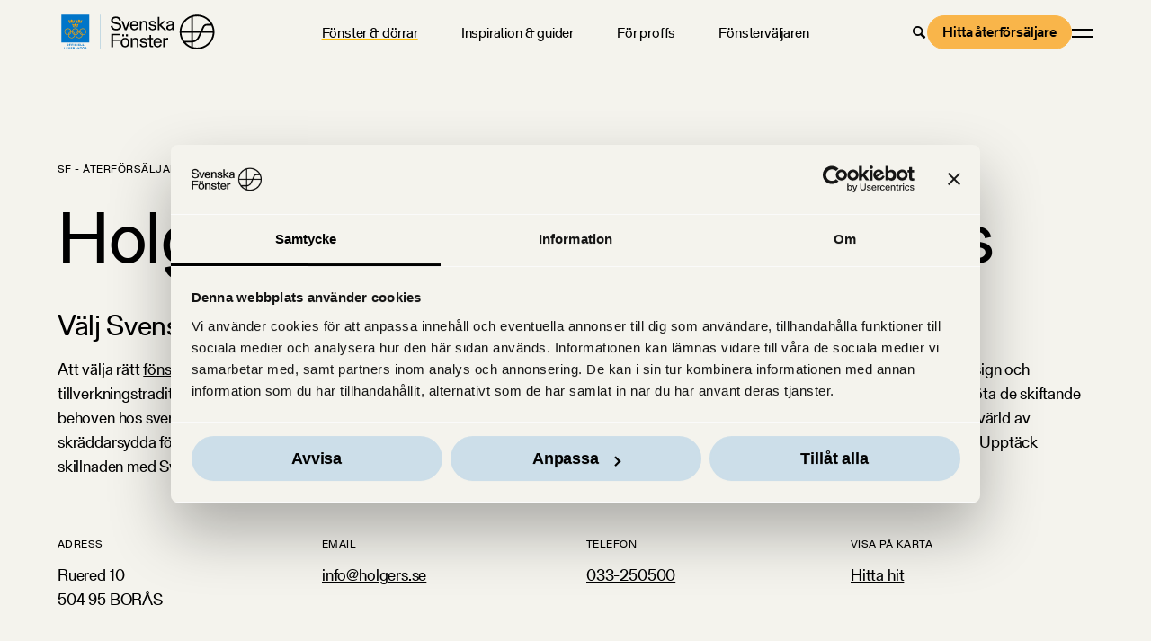

--- FILE ---
content_type: text/html;charset=utf-8
request_url: https://svenskafonster.se/aterforsaljare/holgers-stugmaterial-ab-boras
body_size: 12534
content:
<!doctype html><html lang="sv" class="no-js   hs-content-id-105391972139 hs-site-page page  resellers-template 
	
"><head>

		<meta charset="utf-8">

		<title>Köpa fönster Borås, Holgers Stugmaterial AB</title>
		<meta name="description" content="Du har alltid nära till en butik som säljer våra produkter, de säljs av bygghandlare i hela Sverige. Vill du hitta din närmaste återförsäljare? Här kan du göra just det. ">

		<script>
			document.documentElement.classList.remove('no-js');
			document.documentElement.classList.add('js');
		</script>

		<script id="svfapp-qr-redirect">
			(function () {
				// Parse UUID from hash
				var exp = /^#lc#([A-Z0-9-]+)#cl$/,
				hash = location.hash.replace(/\%23/g, "#"),
				matches = hash.match(exp),
				svfapp_base_url = "https://svfapp.svenskafonster.se/?lc=";

				// If match with a UUID, redirect to svfapp
				if (null !== matches && matches.length > 1) {
					window.location.replace(svfapp_base_url + matches[1]);
				}
			})();
		</script>

		<link rel="preload" href="https://svenskafonster.se/hubfs/raw_assets/public/sf-theme/dist/assets/fonts/GerstnerProgrammFSLWeb-Medium.woff2" as="font" type="font/woff2" crossorigin>
		<link rel="preload" href="https://svenskafonster.se/hubfs/raw_assets/public/sf-theme/dist/assets/fonts/GerstnerProgrammFSLWeb-Regular.woff2" as="font" type="font/woff2" crossorigin>
            
		<link rel="shortcut icon" href="https://svenskafonster.se/hubfs/AAA%20-%20SF%20-%20Ny%20Webb%202023/SF%20VARUM%C3%84RKE/MicrosoftTeams-image%20(46).png">
		
		
		<meta name="viewport" content="width=device-width, initial-scale=1">

    
    <meta property="og:description" content="Du har alltid nära till en butik som säljer våra produkter, de säljs av bygghandlare i hela Sverige. Vill du hitta din närmaste återförsäljare? Här kan du göra just det. ">
    <meta property="og:title" content="Köpa fönster Borås, Holgers Stugmaterial AB">
    <meta name="twitter:description" content="Du har alltid nära till en butik som säljer våra produkter, de säljs av bygghandlare i hela Sverige. Vill du hitta din närmaste återförsäljare? Här kan du göra just det. ">
    <meta name="twitter:title" content="Köpa fönster Borås, Holgers Stugmaterial AB">

    
<!--  Added by CookieBot integration -->
<script id="Cookiebot" src="https://consent.cookiebot.com/uc.js" data-cbid="f43cf33e-b36d-46b1-b95e-6fe1c930943f" data-blockingmode="auto" type="text/javascript">
                </script>
<!-- /Added by CookieBot integration -->


    
    <style>
a.cta_button{-moz-box-sizing:content-box !important;-webkit-box-sizing:content-box !important;box-sizing:content-box !important;vertical-align:middle}.hs-breadcrumb-menu{list-style-type:none;margin:0px 0px 0px 0px;padding:0px 0px 0px 0px}.hs-breadcrumb-menu-item{float:left;padding:10px 0px 10px 10px}.hs-breadcrumb-menu-divider:before{content:'›';padding-left:10px}.hs-featured-image-link{border:0}.hs-featured-image{float:right;margin:0 0 20px 20px;max-width:50%}@media (max-width: 568px){.hs-featured-image{float:none;margin:0;width:100%;max-width:100%}}.hs-screen-reader-text{clip:rect(1px, 1px, 1px, 1px);height:1px;overflow:hidden;position:absolute !important;width:1px}
</style>

<link rel="stylesheet" href="https://svenskafonster.se/hubfs/hub_generated/template_assets/1/104229928747/1768299886236/template_app.min.css">
    

    
<!--  Added by GoogleAnalytics4 integration -->
<script>
var _hsp = window._hsp = window._hsp || [];
window.dataLayer = window.dataLayer || [];
function gtag(){dataLayer.push(arguments);}

var useGoogleConsentModeV2 = true;
var waitForUpdateMillis = 1000;


if (!window._hsGoogleConsentRunOnce) {
  window._hsGoogleConsentRunOnce = true;

  gtag('consent', 'default', {
    'ad_storage': 'denied',
    'analytics_storage': 'denied',
    'ad_user_data': 'denied',
    'ad_personalization': 'denied',
    'wait_for_update': waitForUpdateMillis
  });

  if (useGoogleConsentModeV2) {
    _hsp.push(['useGoogleConsentModeV2'])
  } else {
    _hsp.push(['addPrivacyConsentListener', function(consent){
      var hasAnalyticsConsent = consent && (consent.allowed || (consent.categories && consent.categories.analytics));
      var hasAdsConsent = consent && (consent.allowed || (consent.categories && consent.categories.advertisement));

      gtag('consent', 'update', {
        'ad_storage': hasAdsConsent ? 'granted' : 'denied',
        'analytics_storage': hasAnalyticsConsent ? 'granted' : 'denied',
        'ad_user_data': hasAdsConsent ? 'granted' : 'denied',
        'ad_personalization': hasAdsConsent ? 'granted' : 'denied'
      });
    }]);
  }
}

gtag('js', new Date());
gtag('set', 'developer_id.dZTQ1Zm', true);
gtag('config', 'G-2F0NSDH5V8');
</script>
<script async src="https://www.googletagmanager.com/gtag/js?id=G-2F0NSDH5V8"></script>

<!-- /Added by GoogleAnalytics4 integration -->

<!--  Added by GoogleTagManager integration -->
<script>
var _hsp = window._hsp = window._hsp || [];
window.dataLayer = window.dataLayer || [];
function gtag(){dataLayer.push(arguments);}

var useGoogleConsentModeV2 = true;
var waitForUpdateMillis = 1000;



var hsLoadGtm = function loadGtm() {
    if(window._hsGtmLoadOnce) {
      return;
    }

    if (useGoogleConsentModeV2) {

      gtag('set','developer_id.dZTQ1Zm',true);

      gtag('consent', 'default', {
      'ad_storage': 'denied',
      'analytics_storage': 'denied',
      'ad_user_data': 'denied',
      'ad_personalization': 'denied',
      'wait_for_update': waitForUpdateMillis
      });

      _hsp.push(['useGoogleConsentModeV2'])
    }

    (function(w,d,s,l,i){w[l]=w[l]||[];w[l].push({'gtm.start':
    new Date().getTime(),event:'gtm.js'});var f=d.getElementsByTagName(s)[0],
    j=d.createElement(s),dl=l!='dataLayer'?'&l='+l:'';j.async=true;j.src=
    'https://www.googletagmanager.com/gtm.js?id='+i+dl;f.parentNode.insertBefore(j,f);
    })(window,document,'script','dataLayer','GTM-KBV2RFH');

    window._hsGtmLoadOnce = true;
};

_hsp.push(['addPrivacyConsentListener', function(consent){
  if(consent.allowed || (consent.categories && consent.categories.analytics)){
    hsLoadGtm();
  }
}]);

</script>

<!-- /Added by GoogleTagManager integration -->

    <link rel="canonical" href="https://svenskafonster.se/aterforsaljare/holgers-stugmaterial-ab-boras">

<!-- Google Tag Manager -->
<script>(function(w,d,s,l,i){w[l]=w[l]||[];w[l].push({'gtm.start':
new Date().getTime(),event:'gtm.js'});var f=d.getElementsByTagName(s)[0],
j=d.createElement(s),dl=l!='dataLayer'?'&l='+l:'';j.async=true;j.src=
'https://www.googletagmanager.com/gtm.js?id='+i+dl;f.parentNode.insertBefore(j,f);
})(window,document,'script','dataLayer','GTM-KBV2RFH');</script>
<!-- End Google Tag Manager -->

<!-- cookieconsent: Google Consent Mode 2  -->
<script data-cookieconsent="ignore">
    window.dataLayer = window.dataLayer || [];
    function gtag() {
        dataLayer.push(arguments);
    }
    gtag("consent", "default", {
        ad_personalization: "denied",
        ad_storage: "denied",
        ad_user_data: "denied",
        analytics_storage: "denied",
        functionality_storage: "denied",
        personalization_storage: "denied",
        security_storage: "granted",
        wait_for_update: 500,
    });
    gtag("set", "ads_data_redaction", true);
    gtag("set", "url_passthrough", true);
</script>


<!-- Matomo -->
<script>
  var _paq = window._paq = window._paq || [];
  /* tracker methods like "setCustomDimension" should be called before "trackPageView" */
  _paq.push(['trackPageView']);
  _paq.push(['enableLinkTracking']);
  (function() {
    var u="https://svenskafonster.matomo.cloud/";
    _paq.push(['setTrackerUrl', u+'matomo.php']);
    _paq.push(['setSiteId', '1']);
    var d=document, g=d.createElement('script'), s=d.getElementsByTagName('script')[0];
    g.async=true; g.src='//cdn.matomo.cloud/svenskafonster.matomo.cloud/matomo.js'; s.parentNode.insertBefore(g,s);
  })();
</script>
<!-- End Matomo Code -->

<meta property="og:url" content="https://svenskafonster.se/aterforsaljare/holgers-stugmaterial-ab-boras">
<meta name="twitter:card" content="summary">
<meta http-equiv="content-language" content="sv">







	<meta name="generator" content="HubSpot"></head>

	<body>
<!--  Added by GoogleTagManager integration -->
<noscript><iframe src="https://www.googletagmanager.com/ns.html?id=GTM-KBV2RFH" height="0" width="0" style="display:none;visibility:hidden"></iframe></noscript>

<!-- /Added by GoogleTagManager integration -->


		
			<div data-global-resource-path="sf-theme/templates/global-partials/site-header.html">



	















	

	

	

	

	

	

	


<header id="site-header">

	



	



<a href="https://svenskafonster.se/" class="site-logo"><svg xmlns="http://www.w3.org/2000/svg" xml:space="preserve" viewbox="0 0 927.45 242.98" width="927.45" height="242.98">
	<title>Svenska Fönster AB</title>
	<path fill="#0075c9" d="M52.1 196.03c0-3.56 2.27-6.2 5.88-6.2 3.59 0 5.86 2.64 5.86 6.2 0 3.55-2.27 6.18-5.86 6.18-3.61.01-5.88-2.63-5.88-6.18m8.96 0c0-2.25-1.02-3.99-3.07-3.99-2.06 0-3.12 1.74-3.12 3.99 0 2.24 1.05 3.95 3.12 3.95 2.05 0 3.07-1.71 3.07-3.95m6.28-5.99h8.72v2.32h-6v2.59h5.01v2.22h-5.01v4.76h-2.72zm12.2 0h8.73v2.32h-6.01v2.59h5.02v2.22h-5.02v4.76h-2.72zm12.21 0h2.73v11.89h-2.73zm6.25 5.99c0-3.55 2.28-6.2 5.83-6.2 1.31 0 2.44.32 3.26.93 1.07.78 1.69 1.95 1.84 3.29h-2.72c-.16-1.12-1.05-1.95-2.4-1.95-2.03 0-3.04 1.68-3.04 3.93 0 2.27 1.18 3.91 3.05 3.91 1.45 0 2.35-.94 2.48-2.17h2.73c-.08 1.18-.62 2.28-1.44 3.08-.89.88-2.11 1.34-3.77 1.34-3.46.01-5.82-2.61-5.82-6.16m14.44-5.99h2.73v11.89h-2.73zm6.74 0h8.91v2.27h-6.2v2.37h5.37v2.15h-5.37v2.77h6.31v2.33h-9.02zm12.68 0h2.72v9.56h5.48v2.33h-8.2zm11.63 0h2.72v9.56h5.48v2.33h-8.2zM38.04 209.21h2.72v9.56h5.48v2.33h-8.2zm11.63 0h8.91v2.27h-6.19v2.37h5.36V216h-5.36v2.77h6.31v2.33h-9.03zm11.82 0h2.83l1.76 5.72c.4 1.31.81 3.5.81 3.5h.03s.42-2.19.8-3.5l1.74-5.72h2.75l-3.93 11.89h-2.86l-3.93-11.89zm13.87 0h8.91v2.27h-6.2v2.37h5.37V216h-5.37v2.77h6.31v2.33h-9.02zm12.68 0h5.66c2.32 0 4.06 1.23 4.06 3.4 0 1.39-.69 2.4-2.2 2.89v.05c1.18.37 1.71 1.02 1.87 2.3.22 1.61.13 2.96.51 3.12v.13h-2.68c-.32-.18-.29-1.44-.43-2.75-.14-1.18-.73-1.79-2.04-1.79h-2.01v4.54h-2.72v-11.89zm2.72 5.34h2.41c1.21 0 1.87-.62 1.87-1.57 0-.97-.59-1.61-1.79-1.61h-2.49v3.18zm14.28-5.34h2.83l4.3 11.89h-2.88l-.75-2.27h-4.31l-.73 2.27h-2.73l4.27-11.89zm-.18 7.67h3.05l-.72-2.22c-.51-1.63-.77-3.16-.77-3.16h-.03s-.42 2-.8 3.16l-.73 2.22zm10.48-7.67h2.78l3.13 5.16c.7 1.2 1.63 3.13 1.63 3.13h.03s-.14-2.12-.14-3.48v-4.81h2.6v11.89h-2.8l-3.1-5.1c-.72-1.2-1.65-3.18-1.65-3.18h-.03s.14 2.14.14 3.5v4.78h-2.6v-11.89zm13.44 0h9.81v2.32h-3.55v9.57h-2.73v-9.57h-3.53zm12.25 5.99c0-3.56 2.27-6.2 5.88-6.2 3.59 0 5.86 2.64 5.86 6.2 0 3.55-2.27 6.18-5.86 6.18-3.61.01-5.88-2.63-5.88-6.18m2.7-8.78h2.44v2.14h-2.44v-2.14zm6.26 8.78c0-2.25-1.02-3.99-3.07-3.99-2.06 0-3.12 1.74-3.12 3.99 0 2.24 1.05 3.95 3.12 3.95 2.05 0 3.07-1.71 3.07-3.95m-2.35-8.78h2.43v2.14h-2.43v-2.14zm8.63 2.79h5.66c2.32 0 4.06 1.23 4.06 3.4 0 1.39-.69 2.4-2.2 2.89v.05c1.18.37 1.71 1.02 1.87 2.3.22 1.61.13 2.96.51 3.12v.13h-2.68c-.32-.18-.29-1.44-.43-2.75-.14-1.18-.73-1.79-2.04-1.79h-2.01v4.54h-2.72v-11.89zm2.72 5.34h2.41c1.21 0 1.87-.62 1.87-1.57 0-.97-.59-1.61-1.79-1.61h-2.49v3.18zM21.9 21.71h160.23v160.23H21.9z" />
	<path fill="#ffa400" d="M80.63 71.14c-6.03 0-10.92-.95-10.92-2.13 0-1.17 4.89-2.12 10.92-2.12s10.92.95 10.92 2.12c0 1.18-4.89 2.13-10.92 2.13m15.11-15.5s-.07.18-.07.17c-.25-.18-.91-.61-.91-.61-.5-.32-1.1-.51-1.74-.51-1.77 0-3.22 1.44-3.22 3.22 0 1.78 1.44 3.22 3.22 3.22.22 0 .44-.02.65-.07l1.06-.17-.22.49-.01.02c-.33.72-1.16 1.95-2.94 1.95s-3.18-2.04-3.18-2.04-1.48 1.83-3.58 1.83c-1.77 0-2.55-1.66-2.71-2.04-.09-.22-.16-.86.04-1.16.01-.01.34.18.34.18 1.36.55 2.54.45 2.54.45 1.77 0 3.2-1.43 3.2-3.2 0-1.77-1.43-3.2-3.2-3.2-.69 0-1.02.23-1.24.29-.32.09-.82.41-.82.41l.43-.95c.29-.75.07-1.56.07-1.56-.19-1.29-1.37-2.28-2.8-2.28h-.09c-1.42 0-2.6.99-2.79 2.28 0 0-.21.81.07 1.56l.43.95s-.49-.32-.81-.41c-.22-.07-.56-.29-1.24-.29-1.77 0-3.2 1.43-3.2 3.2 0 1.77 1.43 3.2 3.2 3.2 0 0 1.18.1 2.54-.45 0 0 .33-.19.34-.18.2.3.13.94.04 1.16-.16.38-.93 2.04-2.71 2.04-2.1 0-3.58-1.83-3.58-1.83s-1.39 2.04-3.18 2.04c-1.78 0-2.6-1.23-2.94-1.95l-.01-.03-.22-.49 1.06.17c.21.04.43.07.65.07 1.78 0 3.22-1.44 3.22-3.22 0-1.77-1.44-3.22-3.22-3.22-.64 0-1.24.19-1.74.51 0 0-.65.43-.9.61l-.07-.17c-.61-1.44-1.88-3.32-4.38-2.16-.01 0 1.04 1.17 1.99 3.18.6 1.25 1.18 2.85 1.65 4.64.22.82 1 2.63 1 2.63s1.14 1.89 1.16 2.17c.02.28.11 3.74 1.16 4.36.86.51 5.51 2.16 12.52 2.16h.01c7.01 0 11.67-1.65 12.53-2.16 1.05-.62 1.13-4.08 1.16-4.36.02-.27 1.16-2.17 1.16-2.17s.79-1.81 1-2.63c.48-1.79 1.06-3.39 1.66-4.64.95-2 2-3.18 1.99-3.18-2.49-1.15-3.76.73-4.37 2.17m6.06 38.27c-6.03 0-10.92-.95-10.92-2.13 0-1.17 4.89-2.12 10.92-2.12s10.92.95 10.92 2.12c0 1.18-4.89 2.13-10.92 2.13m15.11-15.5-.07.17c-.25-.18-.91-.61-.91-.61-.5-.33-1.1-.51-1.74-.51-1.77 0-3.21 1.44-3.21 3.22 0 1.78 1.44 3.22 3.21 3.22.22 0 .44-.02.65-.07l1.06-.17-.22.49v.02c-.34.72-1.16 1.95-2.94 1.95-1.79 0-3.18-2.04-3.18-2.04s-1.48 1.83-3.59 1.83c-1.77 0-2.54-1.66-2.7-2.04-.09-.22-.16-.86.03-1.16.01-.01.34.18.34.18 1.36.55 2.54.45 2.54.45 1.77 0 3.2-1.43 3.2-3.2 0-1.76-1.43-3.2-3.2-3.2-.68 0-1.02.22-1.24.29-.33.09-.82.41-.82.41l.42-.96c.29-.75.08-1.56.08-1.56-.19-1.28-1.37-2.27-2.8-2.27h-.09c-1.42 0-2.6.99-2.79 2.27 0 0-.22.81.07 1.56l.43.96s-.49-.32-.81-.41c-.23-.07-.56-.29-1.25-.29-1.77 0-3.2 1.43-3.2 3.2 0 1.77 1.43 3.2 3.2 3.2 0 0 1.18.1 2.54-.45 0 0 .33-.19.34-.18.21.29.13.94.04 1.16-.16.38-.93 2.04-2.71 2.04-2.1 0-3.58-1.83-3.58-1.83s-1.39 2.04-3.18 2.04c-1.78 0-2.6-1.23-2.94-1.95l-.01-.02-.21-.49 1.05.17c.21.04.42.07.65.07 1.78 0 3.21-1.44 3.21-3.22 0-1.77-1.43-3.22-3.21-3.22-.64 0-1.24.19-1.74.51 0 0-.65.43-.9.61l-.07-.17c-.62-1.44-1.88-3.32-4.39-2.16-.01 0 1.04 1.17 2 3.18.6 1.25 1.17 2.85 1.65 4.64.22.82 1.01 2.63 1.01 2.63s1.14 1.89 1.16 2.17c.02.28.11 3.74 1.16 4.35.86.51 5.51 2.17 12.52 2.17h.01c7.01 0 11.66-1.66 12.52-2.17 1.05-.62 1.13-4.07 1.16-4.35.03-.28 1.16-2.17 1.16-2.17s.79-1.82 1.01-2.63c.48-1.79 1.05-3.39 1.65-4.64.95-2 2-3.18 1.99-3.18-2.48-1.15-3.75.73-4.36 2.16m6.03-7.27c-6.03 0-10.92-.95-10.92-2.13 0-1.17 4.89-2.12 10.92-2.12s10.92.95 10.92 2.12c0 1.18-4.89 2.13-10.92 2.13m15.11-15.5s-.07.18-.07.17c-.25-.18-.9-.61-.9-.61-.5-.32-1.1-.51-1.74-.51-1.77 0-3.22 1.44-3.22 3.22 0 1.78 1.44 3.22 3.22 3.22.22 0 .44-.02.65-.07l1.06-.17-.22.49-.01.03c-.33.72-1.16 1.95-2.94 1.95s-3.18-2.04-3.18-2.04-1.47 1.83-3.58 1.83c-1.77 0-2.54-1.66-2.71-2.04-.09-.22-.16-.86.04-1.16.01-.01.34.18.34.18 1.36.55 2.54.45 2.54.45 1.77 0 3.2-1.43 3.2-3.2 0-1.77-1.44-3.2-3.2-3.2-.68 0-1.02.23-1.24.29-.33.09-.81.41-.81.41l.42-.95c.28-.75.07-1.56.07-1.56-.19-1.29-1.37-2.28-2.79-2.28h-.1c-1.43 0-2.6.99-2.79 2.28 0 0-.21.81.07 1.56l.43.95s-.49-.32-.82-.41c-.22-.07-.56-.29-1.24-.29-1.76 0-3.2 1.43-3.2 3.2 0 1.77 1.44 3.2 3.2 3.2 0 0 1.18.1 2.54-.45 0 0 .33-.19.34-.18.21.3.13.94.04 1.16-.16.38-.93 2.04-2.71 2.04-2.1 0-3.58-1.83-3.58-1.83s-1.39 2.04-3.18 2.04c-1.77 0-2.6-1.23-2.93-1.95l-.01-.03-.21-.49 1.05.17c.21.04.42.07.65.07 1.77 0 3.21-1.44 3.21-3.22 0-1.77-1.44-3.22-3.21-3.22-.64 0-1.24.19-1.74.51 0 0-.65.43-.9.61l-.07-.17c-.61-1.44-1.88-3.32-4.39-2.16-.01 0 1.04 1.17 2 3.18.6 1.25 1.17 2.85 1.65 4.64.22.82 1.01 2.63 1.01 2.63s1.14 1.89 1.16 2.17c.02.28.11 3.74 1.16 4.36.86.51 5.52 2.16 12.53 2.16s11.67-1.65 12.53-2.16c1.05-.62 1.13-4.08 1.16-4.36.02-.27 1.16-2.17 1.16-2.17s.79-1.81 1.01-2.63c.48-1.79 1.05-3.39 1.65-4.64.95-2 2-3.18 1.99-3.18-2.5-1.16-3.77.72-4.39 2.16M78.9 120.38c0-10.85-8.8-19.66-19.66-19.66-10.85 0-19.65 8.8-19.65 19.66 0 10.85 8.8 19.66 19.65 19.66.57 0 1.14-.03 1.7-.07-.04-.52-.06-1.04-.06-1.57 0-.58.02-1.16.07-1.73-.56.06-1.13.09-1.71.09-9.05 0-16.38-7.33-16.38-16.38 0-9.05 7.33-16.38 16.38-16.38 9.05 0 16.38 7.33 16.38 16.38 0 7.27-4.73 13.43-11.28 15.57-.12.8-.18 1.62-.18 2.45 0 .34.01.68.03 1.01 8.46-2.19 14.71-9.88 14.71-19.03m85.17 0c0 10.85-8.8 19.66-19.66 19.66-10.27 0-18.71-7.88-19.58-17.93 1.17.12 2.3.36 3.38.72 1.18 7.88 7.98 13.93 16.2 13.93 9.05 0 16.38-7.33 16.38-16.38 0-9.05-7.33-16.38-16.38-16.38-8.7 0-15.82 6.79-16.35 15.37-1.05-.27-2.14-.46-3.25-.56.8-10.12 9.27-18.09 19.59-18.09 10.87.01 19.67 8.81 19.67 19.66" />
	<path fill="#ffa400" d="M139.47 139.41c-.52 8.58-7.64 15.37-16.35 15.37-9.04 0-16.38-7.33-16.38-16.38 0-7.27 4.73-13.43 11.28-15.57.12-.8.19-1.62.19-2.45 0-.34-.01-.68-.03-1.01-8.46 2.19-14.71 9.88-14.71 19.03 0 10.85 8.8 19.66 19.66 19.66 10.33 0 18.8-7.97 19.59-18.09-1.12-.1-2.2-.29-3.25-.56m-16.35-17.39c8.22 0 15.02 6.05 16.2 13.93 1.08.35 2.21.6 3.38.72-.87-10.05-9.31-17.93-19.58-17.93-.57 0-1.14.03-1.7.07.04.52.06 1.04.06 1.57 0 .58-.02 1.16-.07 1.73.56-.06 1.14-.09 1.71-.09m-22.99 17.95c-.8 10.12-9.27 18.09-19.59 18.09-10.85 0-19.66-8.8-19.66-19.66 0-9.15 6.25-16.83 14.71-19.03.02.34.03.67.03 1.01 0 .83-.06 1.65-.18 2.45-6.55 2.14-11.28 8.3-11.28 15.57 0 9.05 7.33 16.38 16.38 16.38 8.71 0 15.83-6.79 16.35-15.37 1.05.27 2.13.46 3.24.56m-21.31-17.86c.05-.57.07-1.15.07-1.73 0-.53-.02-1.05-.06-1.57.56-.05 1.12-.07 1.7-.07 10.27 0 18.71 7.88 19.58 17.93-1.17-.12-2.3-.37-3.38-.72-1.18-7.88-7.98-13.94-16.2-13.94-.57.01-1.14.04-1.71.1" />
	<path fill="#ffa400" d="M101.83 136.76c-8.21 0-15.02-6.05-16.2-13.93-1.08-.35-2.21-.6-3.38-.72.87 10.05 9.31 17.93 19.58 17.93.57 0 1.14-.03 1.7-.07-.04-.52-.06-1.04-.06-1.57 0-.58.03-1.16.07-1.72-.56.05-1.13.08-1.71.08m0-36.03c-10.33 0-18.8 7.96-19.59 18.09 1.11.1 2.2.29 3.25.56.52-8.58 7.64-15.37 16.35-15.37 9.05 0 16.38 7.33 16.38 16.38 0 7.27-4.73 13.43-11.28 15.57-.12.8-.19 1.62-.19 2.44 0 .34.01.68.03 1.01 8.46-2.19 14.71-9.88 14.71-19.03 0-10.85-8.81-19.65-19.66-19.65" />
	<path fill="#0472b9" d="M243.62 21.71h1v199.38h-1z" />
	<path d="M335.04 104.15c-10.18 0-19.5-5.85-20.15-18.2l-10.72 1.73c2.16 16.9 15.05 25.24 30.65 25.24 18.52 0 30.87-9.53 30.87-23.18 0-14.51-11.48-18.74-23.29-21.44l-8.23-1.84c-8.66-1.95-17.33-4.11-17.33-11.69 0-9.21 8.45-13.22 18.3-13.22 8.56 0 16.03 4.33 17.98 15.05l10.73-1.95c-2.39-11.81-10.61-21.88-28.7-21.88-17.44 0-28.92 8.77-28.92 21.99 0 15.16 12.89 18.41 26.21 21.34l7.36 1.63c8.23 1.84 15.17 3.79 15.17 12.56 0 7.79-7.58 13.86-19.93 13.86zm61.15 6.93 19.6-52.21h-9.63l-15.39 41.27-14.94-41.27h-9.86l19.06 52.21zm44.59 1.3c12.35 0 20.37-9.54 21.88-16.68l-9.21-1.95c-1.08 4.98-4.87 11.16-13.1 11.16-10.51 0-14.84-8.99-14.95-17.55h37.91c.11-.43.11-1.3.11-2.06 0-15.81-8.67-27.73-23.83-27.73-15.7 0-23.94 13.22-23.94 27.51 0 14.09 7.58 27.3 25.13 27.3zm-1.19-47.33c9.21 0 13.76 7.8 13.76 14.84h-27.84c0-8.12 5.09-14.84 14.08-14.84zm41.28 21.12c0-8.45.54-12.57 3.36-16.14 2.38-3.04 5.52-4.77 9.96-4.77 4.87 0 7.91 2.28 9.1 4.12 1.73 2.38 2.16 5.3 2.16 12.67v29.03h9.53V82.05c0-8.99-.32-13.1-3.68-17.65-3.68-4.98-9.32-6.82-14.41-6.82-9.1 0-15.05 5.52-16.25 9.75v-8.45h-9.42v52.21h9.64V86.17zm63.41 18.74c-8.02 0-12.24-4.98-12.67-12.35l-9.97 2.16c.76 7.37 7.69 17.66 22.64 17.66 12.13 0 22.31-5.96 22.31-16.36 0-11.48-10.4-13.86-18.74-15.38l-4.12-.76c-4.23-.76-10.83-2.49-10.83-7.47 0-3.14 3.14-7.36 11.05-7.36 8.34 0 11.05 4.55 11.92 10.72l9.31-1.84c-1.95-10.72-10.94-16.35-20.8-16.35-14.08 0-20.9 7.47-20.9 14.95 0 11.59 10.29 13.65 16.89 14.94l6.17 1.19c3.9.76 10.07 1.84 10.07 7.69.01 5.96-5.84 8.56-12.33 8.56zm39.45-19.72 27.08 25.89h12.45L593.8 82.27l25.13-23.4h-12.45l-22.75 21.88V34.61h-9.64v76.47h9.64zm82.9-10.39c0-13.1-8.88-17.22-20.25-17.22-6.17 0-11.48 1.84-15.38 5.09-3.36 2.82-5.63 6.72-6.5 11.59l9.75 1.84c.54-7.58 5.31-11.05 12.13-11.05 8.99 0 10.94 5.09 10.94 7.9 0 2.82-.32 4.98-6.28 6.07-1.52.32-5.42.87-6.83 1.08-11.48 1.95-21.23 4.66-21.23 17.11 0 8.12 6.5 15.17 17.76 15.17 6.93 0 13.22-2.49 16.25-8.88 0 3.57.65 7.04.76 7.58h9.64c-.11-.54-.76-5.31-.76-12.46V74.8zm-9.64 16.46c0 11.38-9.97 13.65-14.84 13.65-4.98 0-9.31-3.47-9.31-8.12 0-7.04 5.96-8.45 12.67-9.75l3.57-.65c3.14-.65 6.5-1.3 7.91-1.95v6.82zm-348.6 117.9h10.4v-35.42h38.13v-8.77h-38.13v-23.5h40.51v-8.78h-50.91zm83.8-73.22h10.94v11.38h-10.94zm-5.09 19.71c-16.35 0-25.23 14.08-25.23 27.51 0 13.32 8.88 27.29 25.23 27.29 16.25 0 25.13-13.97 25.13-27.29 0-13.42-8.88-27.51-25.13-27.51zm0 47.12c-10.5 0-15.49-10.18-15.49-19.6s4.98-19.82 15.49-19.82c10.4 0 15.27 10.4 15.27 19.82s-4.87 19.6-15.27 19.6zm-16.57-66.83h10.94v11.38h-10.94zm75.14 19.71c-9.1 0-15.06 5.52-16.25 9.74v-8.45H420v52.21h9.64v-24.91c0-8.45.54-12.57 3.36-16.14 2.38-3.04 5.52-4.77 9.96-4.77 4.88 0 7.91 2.28 9.1 4.12 1.73 2.38 2.16 5.31 2.16 12.67v29.03h9.53v-29.03c0-8.99-.32-13.11-3.68-17.66-3.68-4.97-9.32-6.81-14.4-6.81zm50.94 23.07-4.12-.76c-4.23-.76-10.83-2.49-10.83-7.47 0-3.14 3.14-7.36 11.05-7.36 8.34 0 11.05 4.55 11.92 10.72l9.31-1.84c-1.95-10.72-10.94-16.35-20.8-16.35-14.08 0-20.91 7.47-20.91 14.94 0 11.59 10.29 13.65 16.9 14.95l6.17 1.19c3.9.76 10.07 1.84 10.07 7.69 0 5.96-5.85 8.56-12.35 8.56-8.01 0-12.24-4.98-12.67-12.35l-9.97 2.16c.76 7.37 7.69 17.65 22.64 17.65 12.13 0 22.31-5.95 22.31-16.35.02-11.48-10.38-13.86-18.72-15.38zm39.49-38.99h-9.64v17.22h-10.07v7.69h10.07v32.93c0 8.45 5.09 12.35 13.22 12.35 3.25 0 5.96-.54 7.47-.87v-7.69c-1.63.33-3.58.54-5.2.54-3.79 0-5.85-1.63-5.85-6.61v-30.65h11.05v-7.69H536.1v-17.22zm37.38 15.92c-15.7 0-23.94 13.21-23.94 27.51 0 14.08 7.58 27.29 25.13 27.29 12.35 0 20.37-9.53 21.88-16.68l-9.21-1.95c-1.08 4.98-4.87 11.16-13.1 11.16-10.51 0-14.84-8.99-14.95-17.55h37.91c.11-.43.11-1.3.11-2.06 0-15.8-8.67-27.72-23.83-27.72zm-14.08 22.32c0-8.12 5.09-14.84 14.08-14.84 9.21 0 13.76 7.8 13.76 14.84H559.4zm55.15-12.24v-8.78h-9.42v52.21h9.64v-23.61c0-5.63.11-10.83 2.82-14.41 2.27-3.36 5.52-5.96 11.16-5.96 2.6 0 3.9.21 4.98.43v-9.64c-.54-.11-2.17-.32-3.68-.32-8.03 0-13.77 5.2-15.5 10.08zM799.46 21.96c-54.95 0-99.65 44.7-99.65 99.65s44.7 99.65 99.65 99.65 99.66-44.7 99.66-99.65-44.71-99.65-99.66-99.65zm89.88 94.84h-59.21l9.89-22.01c2.67-5.94 8.6-9.78 15.11-9.78h26.53c4.39 9.81 7.09 20.52 7.68 31.79zm-12.68-41.42h-21.52c-10.3 0-19.68 6.07-23.9 15.46l-11.67 25.96h-43.75V34.77c7.54-2.05 15.45-3.17 23.63-3.17 32.75 0 61.45 17.57 77.21 43.78zm-167.09 51.05h56.62v46.45h-40.66c-9.27-13.32-15.05-29.25-15.96-46.45zm66.26 0h39.42l-10.42 23.19c-5.38 11.98-16.34 20.33-28.99 22.61v-45.8zM766.19 38v78.8h-56.62c1.9-35.81 24.83-66.11 56.62-78.8zm-32.94 144.52h32.94v22.71c-12.64-5.04-23.87-12.86-32.94-22.71zm66.21 29.11c-8.18 0-16.09-1.12-23.63-3.17v-26.44c16.46-2.36 30.85-13 37.78-28.44l12.2-27.14h63.54c-2.52 47.4-41.87 85.19-89.89 85.19z" />
</svg></a>
	



	





	

	
		<ul class="menu menu--primary"><li class="dropdown active-ancestor active-parent">
		
		
		
		
			
				<a href="https://svenskafonster.se/fonster">Fönster &amp; dörrar</a>
			<ul class="sub-menu"><li class="dropdown active-ancestor active-parent">
		
		
		
		
			
				<strong>Snabblänkar</strong>
			<ul class="sub-menu"><li>
		
		
		
		
			
				<a href="/fonster?filter_svanen=1#products">Svanenmärkta fönster</a>
			
	</li><li>
		
		
		
		
			
				<a href="https://svenskafonster.se/tillbehor-tillval/sprojs">Våra spröjs</a>
			
	</li><li>
		
		
		
		
			
				<a href="https://svenskafonster.se/support/garanti">Garanti</a>
			
	</li><li class="active-ancestor active-parent active">
		
		
		
		
			
				<a href="https://svenskafonster.se/aterforsaljare" aria-current="page">Hitta återförsäljare</a>
			
	</li><li>
		
		
		
		
			
				<a href="/fonster?filter_direction=1&amp;filter_material_outside=1#products">Fönster till höghus</a>
			
	</li></ul>
	</li><li class="menu-post menu-post--multiple">
		
		
		
			
			<strong>Våra fönster och dörrar</strong>

			<ul>
				
					
					
					
					

					<li>

						

	
	
	
	

	
	<figure>

			
		
		
		
		<a href="https://svenskafonster.se/aluminiumfonster">
			
				
				
				
				
				

				<div class="ratio--ratio--16-9">
					
						<img src="https://svenskafonster.se/hs-fs/hubfs/AAA%20-%20SF%20-%20Ny%20Webb%202023/BILDER/Milj%C3%B6bilder%20med%20produkter/JW_230202_231152_print-2.jpg?width=300&amp;height=400&amp;name=JW_230202_231152_print-2.jpg" width="300" alt="JW_230202_231152_print-2" class="" loading="lazy" height="400" srcset="https://svenskafonster.se/hs-fs/hubfs/AAA%20-%20SF%20-%20Ny%20Webb%202023/BILDER/Milj%C3%B6bilder%20med%20produkter/JW_230202_231152_print-2.jpg?width=150&amp;height=200&amp;name=JW_230202_231152_print-2.jpg 150w, https://svenskafonster.se/hs-fs/hubfs/AAA%20-%20SF%20-%20Ny%20Webb%202023/BILDER/Milj%C3%B6bilder%20med%20produkter/JW_230202_231152_print-2.jpg?width=300&amp;height=400&amp;name=JW_230202_231152_print-2.jpg 300w, https://svenskafonster.se/hs-fs/hubfs/AAA%20-%20SF%20-%20Ny%20Webb%202023/BILDER/Milj%C3%B6bilder%20med%20produkter/JW_230202_231152_print-2.jpg?width=450&amp;height=600&amp;name=JW_230202_231152_print-2.jpg 450w, https://svenskafonster.se/hs-fs/hubfs/AAA%20-%20SF%20-%20Ny%20Webb%202023/BILDER/Milj%C3%B6bilder%20med%20produkter/JW_230202_231152_print-2.jpg?width=600&amp;height=800&amp;name=JW_230202_231152_print-2.jpg 600w, https://svenskafonster.se/hs-fs/hubfs/AAA%20-%20SF%20-%20Ny%20Webb%202023/BILDER/Milj%C3%B6bilder%20med%20produkter/JW_230202_231152_print-2.jpg?width=750&amp;height=1000&amp;name=JW_230202_231152_print-2.jpg 750w, https://svenskafonster.se/hs-fs/hubfs/AAA%20-%20SF%20-%20Ny%20Webb%202023/BILDER/Milj%C3%B6bilder%20med%20produkter/JW_230202_231152_print-2.jpg?width=900&amp;height=1200&amp;name=JW_230202_231152_print-2.jpg 900w" sizes="(max-width: 300px) 100vw, 300px">
					
				</div>

				
				
			
		</a>
	


			

		</figure>

						<a href="https://svenskafonster.se/aluminiumfonster">Aluminiumbeklädda träfönster</a>

						<p>Se alla våra produkter med aluminiumbeklätt trä.</p>


					</li>
				
					
					
					
					

					<li>

						

	
	
	
	

	
	<figure>

			
		
		
		
		<a href="https://svenskafonster.se/trafonster">
			
				
				
				
				
				

				<div class="ratio--ratio--16-9">
					
						<img src="https://svenskafonster.se/hs-fs/hubfs/AAA%20-%20SF%20-%20Ny%20Webb%202023/BILDER/Milj%C3%B6bilder%20med%20produkter/Englandsg%C3%A5rden%20Svenskaf%C3%B6nster%2020230203-1.jpg?width=300&amp;height=200&amp;name=Englandsg%C3%A5rden%20Svenskaf%C3%B6nster%2020230203-1.jpg" width="300" alt="Englandsgården Svenskafönster 20230203-1" class="" loading="lazy" height="200" srcset="https://svenskafonster.se/hs-fs/hubfs/AAA%20-%20SF%20-%20Ny%20Webb%202023/BILDER/Milj%C3%B6bilder%20med%20produkter/Englandsg%C3%A5rden%20Svenskaf%C3%B6nster%2020230203-1.jpg?width=150&amp;height=100&amp;name=Englandsg%C3%A5rden%20Svenskaf%C3%B6nster%2020230203-1.jpg 150w, https://svenskafonster.se/hs-fs/hubfs/AAA%20-%20SF%20-%20Ny%20Webb%202023/BILDER/Milj%C3%B6bilder%20med%20produkter/Englandsg%C3%A5rden%20Svenskaf%C3%B6nster%2020230203-1.jpg?width=300&amp;height=200&amp;name=Englandsg%C3%A5rden%20Svenskaf%C3%B6nster%2020230203-1.jpg 300w, https://svenskafonster.se/hs-fs/hubfs/AAA%20-%20SF%20-%20Ny%20Webb%202023/BILDER/Milj%C3%B6bilder%20med%20produkter/Englandsg%C3%A5rden%20Svenskaf%C3%B6nster%2020230203-1.jpg?width=450&amp;height=300&amp;name=Englandsg%C3%A5rden%20Svenskaf%C3%B6nster%2020230203-1.jpg 450w, https://svenskafonster.se/hs-fs/hubfs/AAA%20-%20SF%20-%20Ny%20Webb%202023/BILDER/Milj%C3%B6bilder%20med%20produkter/Englandsg%C3%A5rden%20Svenskaf%C3%B6nster%2020230203-1.jpg?width=600&amp;height=400&amp;name=Englandsg%C3%A5rden%20Svenskaf%C3%B6nster%2020230203-1.jpg 600w, https://svenskafonster.se/hs-fs/hubfs/AAA%20-%20SF%20-%20Ny%20Webb%202023/BILDER/Milj%C3%B6bilder%20med%20produkter/Englandsg%C3%A5rden%20Svenskaf%C3%B6nster%2020230203-1.jpg?width=750&amp;height=500&amp;name=Englandsg%C3%A5rden%20Svenskaf%C3%B6nster%2020230203-1.jpg 750w, https://svenskafonster.se/hs-fs/hubfs/AAA%20-%20SF%20-%20Ny%20Webb%202023/BILDER/Milj%C3%B6bilder%20med%20produkter/Englandsg%C3%A5rden%20Svenskaf%C3%B6nster%2020230203-1.jpg?width=900&amp;height=600&amp;name=Englandsg%C3%A5rden%20Svenskaf%C3%B6nster%2020230203-1.jpg 900w" sizes="(max-width: 300px) 100vw, 300px">
					
				</div>

				
				
			
		</a>
	


			

		</figure>

						<a href="https://svenskafonster.se/trafonster">Träfönster</a>

						<p>Se alla våra produkter i trä.</p>


					</li>
				
					
					
					
					

					<li>

						

	
	
	
	

	
	<figure>

			
		
		
		
		<a href="https://svenskafonster.se/altandorr">
			
				
				
				
				
				

				<div class="ratio--ratio--16-9">
					
						<img src="https://svenskafonster.se/hs-fs/hubfs/AAA%20-%20SF%20-%20Ny%20Webb%202023/BILDER/Milj%C3%B6bilder%20med%20produkter/230718_07.jpg?width=300&amp;height=200&amp;name=230718_07.jpg" width="300" alt="230718_07" class="" loading="lazy" height="200" srcset="https://svenskafonster.se/hs-fs/hubfs/AAA%20-%20SF%20-%20Ny%20Webb%202023/BILDER/Milj%C3%B6bilder%20med%20produkter/230718_07.jpg?width=150&amp;height=100&amp;name=230718_07.jpg 150w, https://svenskafonster.se/hs-fs/hubfs/AAA%20-%20SF%20-%20Ny%20Webb%202023/BILDER/Milj%C3%B6bilder%20med%20produkter/230718_07.jpg?width=300&amp;height=200&amp;name=230718_07.jpg 300w, https://svenskafonster.se/hs-fs/hubfs/AAA%20-%20SF%20-%20Ny%20Webb%202023/BILDER/Milj%C3%B6bilder%20med%20produkter/230718_07.jpg?width=450&amp;height=300&amp;name=230718_07.jpg 450w, https://svenskafonster.se/hs-fs/hubfs/AAA%20-%20SF%20-%20Ny%20Webb%202023/BILDER/Milj%C3%B6bilder%20med%20produkter/230718_07.jpg?width=600&amp;height=400&amp;name=230718_07.jpg 600w, https://svenskafonster.se/hs-fs/hubfs/AAA%20-%20SF%20-%20Ny%20Webb%202023/BILDER/Milj%C3%B6bilder%20med%20produkter/230718_07.jpg?width=750&amp;height=500&amp;name=230718_07.jpg 750w, https://svenskafonster.se/hs-fs/hubfs/AAA%20-%20SF%20-%20Ny%20Webb%202023/BILDER/Milj%C3%B6bilder%20med%20produkter/230718_07.jpg?width=900&amp;height=600&amp;name=230718_07.jpg 900w" sizes="(max-width: 300px) 100vw, 300px">
					
				</div>

				
				
			
		</a>
	


			

		</figure>

						<a href="https://svenskafonster.se/altandorr">Fönsterdörrar</a>

						<p>Se alla våra altandörrar. Finns både i trä och aluminiumbeklätt.</p>


					</li>
				
					
					
					
					

					<li>

						

	
	
	
	

	
	<figure>

			
		
		
		
		<a href="https://svenskafonster.se/skjutdorr">
			
				
				
				
				
				

				<div class="ratio--ratio--16-9">
					
						<img src="https://svenskafonster.se/hs-fs/hubfs/AAA%20-%20SF%20-%20Ny%20Webb%202023/BILDER/Milj%C3%B6bilder%20med%20produkter/js-strandvik-0471.jpg?width=300&amp;height=375&amp;name=js-strandvik-0471.jpg" width="300" alt="js-strandvik-0471" class="" loading="lazy" height="375" srcset="https://svenskafonster.se/hs-fs/hubfs/AAA%20-%20SF%20-%20Ny%20Webb%202023/BILDER/Milj%C3%B6bilder%20med%20produkter/js-strandvik-0471.jpg?width=150&amp;height=188&amp;name=js-strandvik-0471.jpg 150w, https://svenskafonster.se/hs-fs/hubfs/AAA%20-%20SF%20-%20Ny%20Webb%202023/BILDER/Milj%C3%B6bilder%20med%20produkter/js-strandvik-0471.jpg?width=300&amp;height=375&amp;name=js-strandvik-0471.jpg 300w, https://svenskafonster.se/hs-fs/hubfs/AAA%20-%20SF%20-%20Ny%20Webb%202023/BILDER/Milj%C3%B6bilder%20med%20produkter/js-strandvik-0471.jpg?width=450&amp;height=563&amp;name=js-strandvik-0471.jpg 450w, https://svenskafonster.se/hs-fs/hubfs/AAA%20-%20SF%20-%20Ny%20Webb%202023/BILDER/Milj%C3%B6bilder%20med%20produkter/js-strandvik-0471.jpg?width=600&amp;height=750&amp;name=js-strandvik-0471.jpg 600w, https://svenskafonster.se/hs-fs/hubfs/AAA%20-%20SF%20-%20Ny%20Webb%202023/BILDER/Milj%C3%B6bilder%20med%20produkter/js-strandvik-0471.jpg?width=750&amp;height=938&amp;name=js-strandvik-0471.jpg 750w, https://svenskafonster.se/hs-fs/hubfs/AAA%20-%20SF%20-%20Ny%20Webb%202023/BILDER/Milj%C3%B6bilder%20med%20produkter/js-strandvik-0471.jpg?width=900&amp;height=1125&amp;name=js-strandvik-0471.jpg 900w" sizes="(max-width: 300px) 100vw, 300px">
					
				</div>

				
				
			
		</a>
	


			

		</figure>

						<a href="https://svenskafonster.se/skjutdorr">Skjutdörrar</a>

						<p>Se alla våra skjutdörrar. Finns både i trä och aluminiumbeklätt.</p>


					</li>
				
					
					
					
					

					<li>

						

	
	
	
	

	
	<figure>

			
		
		
		
		<a href="https://svenskafonster.se/tillbehor-tillval">
			
				
				
				
				
				

				<div class="ratio--ratio--16-9">
					
						<img src="https://svenskafonster.se/hs-fs/hubfs/AAA%20-%20SF%20-%20Ny%20Webb%202023/BILDER/Milj%C3%B6bilder%20med%20produkter/Svenska%20F%C3%B6nster%20202201206628.jpg?width=300&amp;height=450&amp;name=Svenska%20F%C3%B6nster%20202201206628.jpg" width="300" alt="Svenska Fönster 202201206628" class="" loading="lazy" height="450" srcset="https://svenskafonster.se/hs-fs/hubfs/AAA%20-%20SF%20-%20Ny%20Webb%202023/BILDER/Milj%C3%B6bilder%20med%20produkter/Svenska%20F%C3%B6nster%20202201206628.jpg?width=150&amp;height=225&amp;name=Svenska%20F%C3%B6nster%20202201206628.jpg 150w, https://svenskafonster.se/hs-fs/hubfs/AAA%20-%20SF%20-%20Ny%20Webb%202023/BILDER/Milj%C3%B6bilder%20med%20produkter/Svenska%20F%C3%B6nster%20202201206628.jpg?width=300&amp;height=450&amp;name=Svenska%20F%C3%B6nster%20202201206628.jpg 300w, https://svenskafonster.se/hs-fs/hubfs/AAA%20-%20SF%20-%20Ny%20Webb%202023/BILDER/Milj%C3%B6bilder%20med%20produkter/Svenska%20F%C3%B6nster%20202201206628.jpg?width=450&amp;height=675&amp;name=Svenska%20F%C3%B6nster%20202201206628.jpg 450w, https://svenskafonster.se/hs-fs/hubfs/AAA%20-%20SF%20-%20Ny%20Webb%202023/BILDER/Milj%C3%B6bilder%20med%20produkter/Svenska%20F%C3%B6nster%20202201206628.jpg?width=600&amp;height=900&amp;name=Svenska%20F%C3%B6nster%20202201206628.jpg 600w, https://svenskafonster.se/hs-fs/hubfs/AAA%20-%20SF%20-%20Ny%20Webb%202023/BILDER/Milj%C3%B6bilder%20med%20produkter/Svenska%20F%C3%B6nster%20202201206628.jpg?width=750&amp;height=1125&amp;name=Svenska%20F%C3%B6nster%20202201206628.jpg 750w, https://svenskafonster.se/hs-fs/hubfs/AAA%20-%20SF%20-%20Ny%20Webb%202023/BILDER/Milj%C3%B6bilder%20med%20produkter/Svenska%20F%C3%B6nster%20202201206628.jpg?width=900&amp;height=1350&amp;name=Svenska%20F%C3%B6nster%20202201206628.jpg 900w" sizes="(max-width: 300px) 100vw, 300px">
					
				</div>

				
				
			
		</a>
	


			

		</figure>

						<a href="https://svenskafonster.se/tillbehor-tillval">Tillval &amp; tillbehör</a>

						<p>Spana in alla våra tillbehör och tillval.</p>


					</li>
				

				
					<li class="menu-footer">
		
		
		<ul class="sub-menu"><li>
		
		
		
		
			
				<a href="https://svenskafonster.se/fonster">Se alla produkter</a>
			
	</li></ul>
	</li>
				
			</ul>
		
	</li></ul>
	</li><li class="dropdown">
		
		
		
		
			
				<a href="https://svenskafonster.se/artiklar">Inspiration &amp; guider</a>
			<ul class="sub-menu"><li class="dropdown">
		
		
		
		
			
				<strong>Inför ditt köp</strong>
			<ul class="sub-menu"><li>
		
		
		
		
			
				<a href="https://svenskafonster.se/guide/valj-och-bestall-fonster">Så beställer du fönster</a>
			
	</li><li>
		
		
		
		
			
				<a href="https://svenskafonster.se/guide/mattbestallda-fonster">Att måttbeställa fönster</a>
			
	</li><li>
		
		
		
		
			
				<a href="https://svenskafonster.se/guide/sprojs-poster">Så kan du tänka med spröjs och poster</a>
			
	</li><li>
		
		
		
		
			
				<a href="https://svenskafonster.se/guide/fonstrets-konstruktion">Fönstrets konstruktion</a>
			
	</li></ul>
	</li><li class="dropdown">
		
		
		
		
			
				<strong>Efter ditt köp</strong>
			<ul class="sub-menu"><li>
		
		
		
		
			
				<a href="https://svenskafonster.se/guide/skotselrad">Skötselråd</a>
			
	</li><li>
		
		
		
		
			
				<a href="https://svenskafonster.se/guide/montera-fonster">Montera fönster</a>
			
	</li><li>
		
		
		
		
			
				<a href="https://svenskafonster.se/guide/montera-altandorr">Montera fönsterdörrar</a>
			
	</li><li>
		
		
		
		
			
				<a href="https://svenskafonster.se/guide/bestalla-reservdelar">Beställa reservdelar</a>
			
	</li></ul>
	</li><li class="dropdown">
		
		
		
		
			
				<strong>Upptäck mer</strong>
			<ul class="sub-menu"><li>
		
		
		
		
			
				<a href="https://svenskafonster.se/support/vanliga-fragor-och-svar">Vanliga frågor och svar</a>
			
	</li><li>
		
		
		
		
			
				<a href="https://svenskafonster.se/artiklar">Se alla artiklar och inspiration</a>
			
	</li><li>
		
		
		
		
			
				<a href="https://svenskafonster.se/guide">Se alla guider</a>
			
	</li><li>
		
		
		
		
			
				<a href="https://svenskafonster.se/energibesparingskalkylatorn">Testa Energibesparingskalkylatorn</a>
			
	</li></ul>
	</li><li class="menu-post">
		
		
		
			
			<strong>Aktuellt just nu</strong>

			<ul>
				
					
					
					
					

					<li>

						

	
	
	
	

	
	<figure>

			
		
		
		
		<a href="https://svenskafonster.se/inspiration/filmer">
			
				
				
				
				
				

				<div class="laptop:show ratio--ratio--16-9">
					
						<img src="https://svenskafonster.se/hs-fs/hubfs/Megameny_aktuellt_02.jpg?width=300&amp;height=169&amp;name=Megameny_aktuellt_02.jpg" width="300" alt="Megameny_aktuellt_02" class="" loading="lazy" height="169" srcset="https://svenskafonster.se/hs-fs/hubfs/Megameny_aktuellt_02.jpg?width=150&amp;height=85&amp;name=Megameny_aktuellt_02.jpg 150w, https://svenskafonster.se/hs-fs/hubfs/Megameny_aktuellt_02.jpg?width=300&amp;height=169&amp;name=Megameny_aktuellt_02.jpg 300w, https://svenskafonster.se/hs-fs/hubfs/Megameny_aktuellt_02.jpg?width=450&amp;height=254&amp;name=Megameny_aktuellt_02.jpg 450w, https://svenskafonster.se/hs-fs/hubfs/Megameny_aktuellt_02.jpg?width=600&amp;height=338&amp;name=Megameny_aktuellt_02.jpg 600w, https://svenskafonster.se/hs-fs/hubfs/Megameny_aktuellt_02.jpg?width=750&amp;height=423&amp;name=Megameny_aktuellt_02.jpg 750w, https://svenskafonster.se/hs-fs/hubfs/Megameny_aktuellt_02.jpg?width=900&amp;height=507&amp;name=Megameny_aktuellt_02.jpg 900w" sizes="(max-width: 300px) 100vw, 300px">
					
				</div>

				
				
					
					
					

					<div class="laptop:hide ratio--ratio--16-9">
						
							<img src="https://svenskafonster.se/hs-fs/hubfs/startsida_puff_1_03.jpg?width=300&amp;height=376&amp;name=startsida_puff_1_03.jpg" width="300" alt="startsida_puff_1_03" class="" loading="lazy" height="376" srcset="https://svenskafonster.se/hs-fs/hubfs/startsida_puff_1_03.jpg?width=150&amp;height=188&amp;name=startsida_puff_1_03.jpg 150w, https://svenskafonster.se/hs-fs/hubfs/startsida_puff_1_03.jpg?width=300&amp;height=376&amp;name=startsida_puff_1_03.jpg 300w, https://svenskafonster.se/hs-fs/hubfs/startsida_puff_1_03.jpg?width=450&amp;height=564&amp;name=startsida_puff_1_03.jpg 450w, https://svenskafonster.se/hs-fs/hubfs/startsida_puff_1_03.jpg?width=600&amp;height=752&amp;name=startsida_puff_1_03.jpg 600w, https://svenskafonster.se/hs-fs/hubfs/startsida_puff_1_03.jpg?width=750&amp;height=940&amp;name=startsida_puff_1_03.jpg 750w, https://svenskafonster.se/hs-fs/hubfs/startsida_puff_1_03.jpg?width=900&amp;height=1128&amp;name=startsida_puff_1_03.jpg 900w" sizes="(max-width: 300px) 100vw, 300px">
						
					</div>
				
			
		</a>
	


			

		</figure>

						<a href="https://svenskafonster.se/inspiration/filmer">Nyhet! Filmer om fönster</a>

						

					</li>
				

				
			</ul>
		
	</li><li class="menu-footer">
		
		
		<ul class="sub-menu"><li>
		
		
		
		
			
				<a href="https://svenskafonster.se/inspiration">Se allt inom inspiration och guider</a>
			
	</li></ul>
	</li></ul>
	</li><li class="dropdown">
		
		
		
		
			
				<a href="https://svenskafonster.se/proffs/aterforsaljare">För proffs</a>
			<ul class="sub-menu"><li class="dropdown">
		
		
		
		
			
				<strong>Vem är du?</strong>
			<ul class="sub-menu"><li>
		
		
		
		
			
				<a href="https://svenskafonster.se/proffs/aterforsaljare">Återförsäljare</a>
			
	</li><li>
		
		
		
		
			
				<a href="https://svenskafonster.se/proffs/byggforetag-hantverkare">Hantverkare</a>
			
	</li><li>
		
		
		
		
			
				<a href="https://svenskafonster.se/proffs/arkitekt">Arkitekter</a>
			
	</li><li>
		
		
		
		
			
				<a href="https://svenskafonster.se/proffs/riksbyggare/">Riksbyggare</a>
			
	</li><li>
		
		
		
		
			
				<a href="https://svenskafonster.se/proffs/hustillverkare/">Hustillverkare</a>
			
	</li></ul>
	</li><li class="dropdown">
		
		
		
		
			
				<strong>Mer för proffs</strong>
			<ul class="sub-menu"><li>
		
		
		
		
			
				<a href="https://svenskafonster.se/proffs/showroom">Showrooms</a>
			
	</li><li>
		
		
		
		
			
				<a href="https://svenskafonster.se/proffs/lagerfonster">Lagerfönster</a>
			
	</li><li>
		
		
		
		
			
				<a href="/fonster?filter_direction=1&amp;filter_material_outside=1#products">Fönster för höghus</a>
			
	</li><li>
		
		
		
		
			
				<a href="https://svenskafonster.se/inspiration/filmer">Hjälp i filmformat</a>
			
	</li><li>
		
		
		
		
			
				<a href="https://svenskafonster.se/proffs/fonsterskola">Gå vår fönsterskola</a>
			
	</li><li>
		
		
		
		
			
				<a href="https://svenskafonster.se/proffs/uppstart-byggarbetsplats">Uppstart på byggarbetsplats</a>
			
	</li><li>
		
		
		
		
			
				<a href="https://svenskafonster.se/proffs/kundportal">Kundportalen - för återförsäljare</a>
			
	</li><li>
		
		
		
		
			
				<a href="https://svenskafonster.se/proffs">Proffsportalen - för fönstersnickare</a>
			
	</li></ul>
	</li><li class="menu-post">
		
		
		
			
			<strong>För hantverkare</strong>

			<ul>
				
					
					
					
					

					<li>

						

	
	
	
	

	
	<figure>

			
		
		
		
		<a href="https://svenskafonster.se/proffs">
			
				
				
				
				
				

				<div class="ratio--ratio--16-9">
					
						<img src="https://svenskafonster.se/hs-fs/hubfs/proffsportalen_01.jpg?width=300&amp;height=300&amp;name=proffsportalen_01.jpg" width="300" alt="proffsportalen_01" class="" loading="lazy" height="300" srcset="https://svenskafonster.se/hs-fs/hubfs/proffsportalen_01.jpg?width=150&amp;height=150&amp;name=proffsportalen_01.jpg 150w, https://svenskafonster.se/hs-fs/hubfs/proffsportalen_01.jpg?width=300&amp;height=300&amp;name=proffsportalen_01.jpg 300w, https://svenskafonster.se/hs-fs/hubfs/proffsportalen_01.jpg?width=450&amp;height=450&amp;name=proffsportalen_01.jpg 450w, https://svenskafonster.se/hs-fs/hubfs/proffsportalen_01.jpg?width=600&amp;height=600&amp;name=proffsportalen_01.jpg 600w, https://svenskafonster.se/hs-fs/hubfs/proffsportalen_01.jpg?width=750&amp;height=750&amp;name=proffsportalen_01.jpg 750w, https://svenskafonster.se/hs-fs/hubfs/proffsportalen_01.jpg?width=900&amp;height=900&amp;name=proffsportalen_01.jpg 900w" sizes="(max-width: 300px) 100vw, 300px">
					
				</div>

				
				
			
		</a>
	


			

		</figure>

						<a href="https://svenskafonster.se/proffs">Proffsportalen – för dig som är fönstersnickare</a>

						

					</li>
				

				
			</ul>
		
	</li></ul>
	</li><li>
		
		
		
		
			
				<a href="https://svenskafonster.se/fonstervaljaren">Fönsterväljaren</a>
			
	</li></ul>
	


	<nav class="burger-nav">

		



	





	

	
		<ul class="menu menu--secondary"><li class="dropdown">
		<a href="https://svenskafonster.se/om-svenska-fonster">Om oss</a><ul class="sub-menu"><li>
		<a href="https://svenskafonster.se/om-svenska-fonster">Om oss på Svenska Fönster</a></li><li>
		<a href="https://svenskafonster.se/om-oss-var-produktion">Vår produktion</a></li><li>
		<a href="https://svenskafonster.se/om-svenska-fonster/varumarket">När SP och Traryd blev Svenska Fönster</a></li><li>
		<a href="https://svenskafonster.se/om-svenska-fonster/historia">Vår historia</a></li><li>
		<a href="https://svenskafonster.se/om-svenska-fonster/koncern">Vår koncern Dovista</a></li><li>
		<a href="https://svenskafonster.se/om-oss/agare-vkr">Våra ägare VKR</a></li><li>
		<a href="https://svenskafonster.se/om-svenska-fonster/csr">Socialt ansvar</a></li></ul></li><li class="dropdown">
		<a href="#">Karriär</a><ul class="sub-menu"><li>
		<a href="https://svenskafonster.se/karriar">Jobba hos oss</a></li><li>
		<a href="https://svenskafonster.se/karriar#lediga-jobb">Lediga jobb</a></li><li>
		<a href="https://svenskafonster.se/karriar/avdelingar-roller">Avdelningar &amp; roller</a></li><li>
		<a href="https://svenskafonster.se/karriar/medarbetare">Vad säger våra kollegor?</a></li></ul></li><li class="dropdown">
		<a href="#">Miljö &amp; kvalitet</a><ul class="sub-menu"><li>
		<a href="https://svenskafonster.se/miljo-kvalitet/">Miljö är kvalitet för oss</a></li><li>
		<a href="https://svenskafonster.se/miljo-kvalitet/hogkvalitativa-fonster">Högkvalitativa fönster enligt oss</a></li><li>
		<a href="https://svenskafonster.se/miljo-kvalitet/sa-jobbar-vi">Så jobbar vi med miljö och kvalitet</a></li><li>
		<a href="https://svenskafonster.se/miljo-kvalitet/ravaran">Våra råvaror</a></li><li>
		<a href="https://svenskafonster.se/miljo-kvalitet/spara-energi">Energieffektiva fönster</a></li><li>
		<a href="https://svenskafonster.se/miljo-kvalitet/miljovanliga-fonster-svanenmarkt">Svanenmärkta fönster</a></li><li>
		<a href="https://svenskafonster.se/miljo-kvalitet/epd">EPD (miljövarudeklaration)</a></li><li>
		<a href="https://svenskafonster.se/miljo-kvalitet/certifieringar">Certifieringar &amp; märkningar</a></li><li>
		<a href="https://svenskafonster.se/miljo-kvalitet/fonsters-livscykel">Våra fönsters livscykel</a></li></ul></li><li class="dropdown">
		<a href="#">Press &amp; support</a><ul class="sub-menu"><li>
		<a href="https://svenskafonster.se/press">Pressrum</a></li><li>
		<a href="https://svenskafonster.se/support/vanliga-fragor-och-svar">Vanliga frågor &amp; svar</a></li><li>
		<a href="https://svenskafonster.se/kontakt">Kontakta oss</a></li></ul></li></ul>
	


		<dl>
			
				
				
					
						<dt class="text--label">Besöksadress</dt>
						<dd><p>Snickarvägen 12<br>828 30 Edsbyn</p>
<p><a href="https://goo.gl/maps/TWAvVu76rFCVb6v38" rel="noopener" target="_blank">Hitta hit</a></p>
</dd>
					
				
					
						<dt class="text--label">Postadress</dt>
						<dd><p>Svenska Fönster AB<br>828 81 Edsbyn</p>
</dd>
					
				
			

			<dt class="text--label">Följ oss</dt>
			<dd>



	





	

	
		<ul class="menu menu--social"><li>
		<a href="https://www.instagram.com/svenskafonster/" target="_blank" rel="noopener">Instagram</a></li><li>
		<a href="https://www.facebook.com/svenskafonster/" target="_blank" rel="noopener">Facebook</a></li><li>
		<a href="https://www.linkedin.com/company/svenska-fonster/" target="_blank" rel="noopener">Linkedin</a></li><li>
		<a href="https://www.youtube.com/channel/UCEy2JIjwFShXBQJl9chU3LQ" target="_blank" rel="noopener">Youtube</a></li><li>
		<a href="https://www.pinterest.se/SvenskaFonster" target="_blank" rel="noopener">Pinterest</a></li></ul>
	
</dd>
		</dl>

	</nav>

	<nav class="mobile-nav">

		



	





	

	
		<ul class="menu menu--primary"><li class="dropdown active-ancestor active-parent">
		
		
		
		
			
				<a href="https://svenskafonster.se/fonster">Fönster &amp; dörrar</a>
			<ul class="sub-menu"><li class="dropdown active-ancestor active-parent">
		
		
		
		
			
				<strong>Snabblänkar</strong>
			<ul class="sub-menu"><li>
		
		
		
		
			
				<a href="/fonster?filter_svanen=1#products">Svanenmärkta fönster</a>
			
	</li><li>
		
		
		
		
			
				<a href="https://svenskafonster.se/tillbehor-tillval/sprojs">Våra spröjs</a>
			
	</li><li>
		
		
		
		
			
				<a href="https://svenskafonster.se/support/garanti">Garanti</a>
			
	</li><li class="active-ancestor active-parent active">
		
		
		
		
			
				<a href="https://svenskafonster.se/aterforsaljare" aria-current="page">Hitta återförsäljare</a>
			
	</li><li>
		
		
		
		
			
				<a href="/fonster?filter_direction=1&amp;filter_material_outside=1#products">Fönster till höghus</a>
			
	</li></ul>
	</li><li class="menu-post menu-post--multiple">
		
		
		
			
			<strong>Våra fönster och dörrar</strong>

			<ul>
				
					
					
					
					

					<li>

						

	
	
	
	

	
	<figure>

			
		
		
		
		<a href="https://svenskafonster.se/aluminiumfonster">
			
				
				
				
				
				

				<div class="ratio--ratio--16-9">
					
						<img src="https://svenskafonster.se/hs-fs/hubfs/AAA%20-%20SF%20-%20Ny%20Webb%202023/BILDER/Milj%C3%B6bilder%20med%20produkter/JW_230202_231152_print-2.jpg?width=300&amp;height=400&amp;name=JW_230202_231152_print-2.jpg" width="300" alt="JW_230202_231152_print-2" class="" loading="lazy" height="400" srcset="https://svenskafonster.se/hs-fs/hubfs/AAA%20-%20SF%20-%20Ny%20Webb%202023/BILDER/Milj%C3%B6bilder%20med%20produkter/JW_230202_231152_print-2.jpg?width=150&amp;height=200&amp;name=JW_230202_231152_print-2.jpg 150w, https://svenskafonster.se/hs-fs/hubfs/AAA%20-%20SF%20-%20Ny%20Webb%202023/BILDER/Milj%C3%B6bilder%20med%20produkter/JW_230202_231152_print-2.jpg?width=300&amp;height=400&amp;name=JW_230202_231152_print-2.jpg 300w, https://svenskafonster.se/hs-fs/hubfs/AAA%20-%20SF%20-%20Ny%20Webb%202023/BILDER/Milj%C3%B6bilder%20med%20produkter/JW_230202_231152_print-2.jpg?width=450&amp;height=600&amp;name=JW_230202_231152_print-2.jpg 450w, https://svenskafonster.se/hs-fs/hubfs/AAA%20-%20SF%20-%20Ny%20Webb%202023/BILDER/Milj%C3%B6bilder%20med%20produkter/JW_230202_231152_print-2.jpg?width=600&amp;height=800&amp;name=JW_230202_231152_print-2.jpg 600w, https://svenskafonster.se/hs-fs/hubfs/AAA%20-%20SF%20-%20Ny%20Webb%202023/BILDER/Milj%C3%B6bilder%20med%20produkter/JW_230202_231152_print-2.jpg?width=750&amp;height=1000&amp;name=JW_230202_231152_print-2.jpg 750w, https://svenskafonster.se/hs-fs/hubfs/AAA%20-%20SF%20-%20Ny%20Webb%202023/BILDER/Milj%C3%B6bilder%20med%20produkter/JW_230202_231152_print-2.jpg?width=900&amp;height=1200&amp;name=JW_230202_231152_print-2.jpg 900w" sizes="(max-width: 300px) 100vw, 300px">
					
				</div>

				
				
			
		</a>
	


			

		</figure>

						<a href="https://svenskafonster.se/aluminiumfonster">Aluminiumbeklädda träfönster</a>

						<p>Se alla våra produkter med aluminiumbeklätt trä.</p>


					</li>
				
					
					
					
					

					<li>

						

	
	
	
	

	
	<figure>

			
		
		
		
		<a href="https://svenskafonster.se/trafonster">
			
				
				
				
				
				

				<div class="ratio--ratio--16-9">
					
						<img src="https://svenskafonster.se/hs-fs/hubfs/AAA%20-%20SF%20-%20Ny%20Webb%202023/BILDER/Milj%C3%B6bilder%20med%20produkter/Englandsg%C3%A5rden%20Svenskaf%C3%B6nster%2020230203-1.jpg?width=300&amp;height=200&amp;name=Englandsg%C3%A5rden%20Svenskaf%C3%B6nster%2020230203-1.jpg" width="300" alt="Englandsgården Svenskafönster 20230203-1" class="" loading="lazy" height="200" srcset="https://svenskafonster.se/hs-fs/hubfs/AAA%20-%20SF%20-%20Ny%20Webb%202023/BILDER/Milj%C3%B6bilder%20med%20produkter/Englandsg%C3%A5rden%20Svenskaf%C3%B6nster%2020230203-1.jpg?width=150&amp;height=100&amp;name=Englandsg%C3%A5rden%20Svenskaf%C3%B6nster%2020230203-1.jpg 150w, https://svenskafonster.se/hs-fs/hubfs/AAA%20-%20SF%20-%20Ny%20Webb%202023/BILDER/Milj%C3%B6bilder%20med%20produkter/Englandsg%C3%A5rden%20Svenskaf%C3%B6nster%2020230203-1.jpg?width=300&amp;height=200&amp;name=Englandsg%C3%A5rden%20Svenskaf%C3%B6nster%2020230203-1.jpg 300w, https://svenskafonster.se/hs-fs/hubfs/AAA%20-%20SF%20-%20Ny%20Webb%202023/BILDER/Milj%C3%B6bilder%20med%20produkter/Englandsg%C3%A5rden%20Svenskaf%C3%B6nster%2020230203-1.jpg?width=450&amp;height=300&amp;name=Englandsg%C3%A5rden%20Svenskaf%C3%B6nster%2020230203-1.jpg 450w, https://svenskafonster.se/hs-fs/hubfs/AAA%20-%20SF%20-%20Ny%20Webb%202023/BILDER/Milj%C3%B6bilder%20med%20produkter/Englandsg%C3%A5rden%20Svenskaf%C3%B6nster%2020230203-1.jpg?width=600&amp;height=400&amp;name=Englandsg%C3%A5rden%20Svenskaf%C3%B6nster%2020230203-1.jpg 600w, https://svenskafonster.se/hs-fs/hubfs/AAA%20-%20SF%20-%20Ny%20Webb%202023/BILDER/Milj%C3%B6bilder%20med%20produkter/Englandsg%C3%A5rden%20Svenskaf%C3%B6nster%2020230203-1.jpg?width=750&amp;height=500&amp;name=Englandsg%C3%A5rden%20Svenskaf%C3%B6nster%2020230203-1.jpg 750w, https://svenskafonster.se/hs-fs/hubfs/AAA%20-%20SF%20-%20Ny%20Webb%202023/BILDER/Milj%C3%B6bilder%20med%20produkter/Englandsg%C3%A5rden%20Svenskaf%C3%B6nster%2020230203-1.jpg?width=900&amp;height=600&amp;name=Englandsg%C3%A5rden%20Svenskaf%C3%B6nster%2020230203-1.jpg 900w" sizes="(max-width: 300px) 100vw, 300px">
					
				</div>

				
				
			
		</a>
	


			

		</figure>

						<a href="https://svenskafonster.se/trafonster">Träfönster</a>

						<p>Se alla våra produkter i trä.</p>


					</li>
				
					
					
					
					

					<li>

						

	
	
	
	

	
	<figure>

			
		
		
		
		<a href="https://svenskafonster.se/altandorr">
			
				
				
				
				
				

				<div class="ratio--ratio--16-9">
					
						<img src="https://svenskafonster.se/hs-fs/hubfs/AAA%20-%20SF%20-%20Ny%20Webb%202023/BILDER/Milj%C3%B6bilder%20med%20produkter/230718_07.jpg?width=300&amp;height=200&amp;name=230718_07.jpg" width="300" alt="230718_07" class="" loading="lazy" height="200" srcset="https://svenskafonster.se/hs-fs/hubfs/AAA%20-%20SF%20-%20Ny%20Webb%202023/BILDER/Milj%C3%B6bilder%20med%20produkter/230718_07.jpg?width=150&amp;height=100&amp;name=230718_07.jpg 150w, https://svenskafonster.se/hs-fs/hubfs/AAA%20-%20SF%20-%20Ny%20Webb%202023/BILDER/Milj%C3%B6bilder%20med%20produkter/230718_07.jpg?width=300&amp;height=200&amp;name=230718_07.jpg 300w, https://svenskafonster.se/hs-fs/hubfs/AAA%20-%20SF%20-%20Ny%20Webb%202023/BILDER/Milj%C3%B6bilder%20med%20produkter/230718_07.jpg?width=450&amp;height=300&amp;name=230718_07.jpg 450w, https://svenskafonster.se/hs-fs/hubfs/AAA%20-%20SF%20-%20Ny%20Webb%202023/BILDER/Milj%C3%B6bilder%20med%20produkter/230718_07.jpg?width=600&amp;height=400&amp;name=230718_07.jpg 600w, https://svenskafonster.se/hs-fs/hubfs/AAA%20-%20SF%20-%20Ny%20Webb%202023/BILDER/Milj%C3%B6bilder%20med%20produkter/230718_07.jpg?width=750&amp;height=500&amp;name=230718_07.jpg 750w, https://svenskafonster.se/hs-fs/hubfs/AAA%20-%20SF%20-%20Ny%20Webb%202023/BILDER/Milj%C3%B6bilder%20med%20produkter/230718_07.jpg?width=900&amp;height=600&amp;name=230718_07.jpg 900w" sizes="(max-width: 300px) 100vw, 300px">
					
				</div>

				
				
			
		</a>
	


			

		</figure>

						<a href="https://svenskafonster.se/altandorr">Fönsterdörrar</a>

						<p>Se alla våra altandörrar. Finns både i trä och aluminiumbeklätt.</p>


					</li>
				
					
					
					
					

					<li>

						

	
	
	
	

	
	<figure>

			
		
		
		
		<a href="https://svenskafonster.se/skjutdorr">
			
				
				
				
				
				

				<div class="ratio--ratio--16-9">
					
						<img src="https://svenskafonster.se/hs-fs/hubfs/AAA%20-%20SF%20-%20Ny%20Webb%202023/BILDER/Milj%C3%B6bilder%20med%20produkter/js-strandvik-0471.jpg?width=300&amp;height=375&amp;name=js-strandvik-0471.jpg" width="300" alt="js-strandvik-0471" class="" loading="lazy" height="375" srcset="https://svenskafonster.se/hs-fs/hubfs/AAA%20-%20SF%20-%20Ny%20Webb%202023/BILDER/Milj%C3%B6bilder%20med%20produkter/js-strandvik-0471.jpg?width=150&amp;height=188&amp;name=js-strandvik-0471.jpg 150w, https://svenskafonster.se/hs-fs/hubfs/AAA%20-%20SF%20-%20Ny%20Webb%202023/BILDER/Milj%C3%B6bilder%20med%20produkter/js-strandvik-0471.jpg?width=300&amp;height=375&amp;name=js-strandvik-0471.jpg 300w, https://svenskafonster.se/hs-fs/hubfs/AAA%20-%20SF%20-%20Ny%20Webb%202023/BILDER/Milj%C3%B6bilder%20med%20produkter/js-strandvik-0471.jpg?width=450&amp;height=563&amp;name=js-strandvik-0471.jpg 450w, https://svenskafonster.se/hs-fs/hubfs/AAA%20-%20SF%20-%20Ny%20Webb%202023/BILDER/Milj%C3%B6bilder%20med%20produkter/js-strandvik-0471.jpg?width=600&amp;height=750&amp;name=js-strandvik-0471.jpg 600w, https://svenskafonster.se/hs-fs/hubfs/AAA%20-%20SF%20-%20Ny%20Webb%202023/BILDER/Milj%C3%B6bilder%20med%20produkter/js-strandvik-0471.jpg?width=750&amp;height=938&amp;name=js-strandvik-0471.jpg 750w, https://svenskafonster.se/hs-fs/hubfs/AAA%20-%20SF%20-%20Ny%20Webb%202023/BILDER/Milj%C3%B6bilder%20med%20produkter/js-strandvik-0471.jpg?width=900&amp;height=1125&amp;name=js-strandvik-0471.jpg 900w" sizes="(max-width: 300px) 100vw, 300px">
					
				</div>

				
				
			
		</a>
	


			

		</figure>

						<a href="https://svenskafonster.se/skjutdorr">Skjutdörrar</a>

						<p>Se alla våra skjutdörrar. Finns både i trä och aluminiumbeklätt.</p>


					</li>
				
					
					
					
					

					<li>

						

	
	
	
	

	
	<figure>

			
		
		
		
		<a href="https://svenskafonster.se/tillbehor-tillval">
			
				
				
				
				
				

				<div class="ratio--ratio--16-9">
					
						<img src="https://svenskafonster.se/hs-fs/hubfs/AAA%20-%20SF%20-%20Ny%20Webb%202023/BILDER/Milj%C3%B6bilder%20med%20produkter/Svenska%20F%C3%B6nster%20202201206628.jpg?width=300&amp;height=450&amp;name=Svenska%20F%C3%B6nster%20202201206628.jpg" width="300" alt="Svenska Fönster 202201206628" class="" loading="lazy" height="450" srcset="https://svenskafonster.se/hs-fs/hubfs/AAA%20-%20SF%20-%20Ny%20Webb%202023/BILDER/Milj%C3%B6bilder%20med%20produkter/Svenska%20F%C3%B6nster%20202201206628.jpg?width=150&amp;height=225&amp;name=Svenska%20F%C3%B6nster%20202201206628.jpg 150w, https://svenskafonster.se/hs-fs/hubfs/AAA%20-%20SF%20-%20Ny%20Webb%202023/BILDER/Milj%C3%B6bilder%20med%20produkter/Svenska%20F%C3%B6nster%20202201206628.jpg?width=300&amp;height=450&amp;name=Svenska%20F%C3%B6nster%20202201206628.jpg 300w, https://svenskafonster.se/hs-fs/hubfs/AAA%20-%20SF%20-%20Ny%20Webb%202023/BILDER/Milj%C3%B6bilder%20med%20produkter/Svenska%20F%C3%B6nster%20202201206628.jpg?width=450&amp;height=675&amp;name=Svenska%20F%C3%B6nster%20202201206628.jpg 450w, https://svenskafonster.se/hs-fs/hubfs/AAA%20-%20SF%20-%20Ny%20Webb%202023/BILDER/Milj%C3%B6bilder%20med%20produkter/Svenska%20F%C3%B6nster%20202201206628.jpg?width=600&amp;height=900&amp;name=Svenska%20F%C3%B6nster%20202201206628.jpg 600w, https://svenskafonster.se/hs-fs/hubfs/AAA%20-%20SF%20-%20Ny%20Webb%202023/BILDER/Milj%C3%B6bilder%20med%20produkter/Svenska%20F%C3%B6nster%20202201206628.jpg?width=750&amp;height=1125&amp;name=Svenska%20F%C3%B6nster%20202201206628.jpg 750w, https://svenskafonster.se/hs-fs/hubfs/AAA%20-%20SF%20-%20Ny%20Webb%202023/BILDER/Milj%C3%B6bilder%20med%20produkter/Svenska%20F%C3%B6nster%20202201206628.jpg?width=900&amp;height=1350&amp;name=Svenska%20F%C3%B6nster%20202201206628.jpg 900w" sizes="(max-width: 300px) 100vw, 300px">
					
				</div>

				
				
			
		</a>
	


			

		</figure>

						<a href="https://svenskafonster.se/tillbehor-tillval">Tillval &amp; tillbehör</a>

						<p>Spana in alla våra tillbehör och tillval.</p>


					</li>
				

				
					<li class="menu-footer">
		
		
		<ul class="sub-menu"><li>
		
		
		
		
			
				<a href="https://svenskafonster.se/fonster">Se alla produkter</a>
			
	</li></ul>
	</li>
				
			</ul>
		
	</li></ul>
	</li><li class="dropdown">
		
		
		
		
			
				<a href="https://svenskafonster.se/artiklar">Inspiration &amp; guider</a>
			<ul class="sub-menu"><li class="dropdown">
		
		
		
		
			
				<strong>Inför ditt köp</strong>
			<ul class="sub-menu"><li>
		
		
		
		
			
				<a href="https://svenskafonster.se/guide/valj-och-bestall-fonster">Så beställer du fönster</a>
			
	</li><li>
		
		
		
		
			
				<a href="https://svenskafonster.se/guide/mattbestallda-fonster">Att måttbeställa fönster</a>
			
	</li><li>
		
		
		
		
			
				<a href="https://svenskafonster.se/guide/sprojs-poster">Så kan du tänka med spröjs och poster</a>
			
	</li><li>
		
		
		
		
			
				<a href="https://svenskafonster.se/guide/fonstrets-konstruktion">Fönstrets konstruktion</a>
			
	</li></ul>
	</li><li class="dropdown">
		
		
		
		
			
				<strong>Efter ditt köp</strong>
			<ul class="sub-menu"><li>
		
		
		
		
			
				<a href="https://svenskafonster.se/guide/skotselrad">Skötselråd</a>
			
	</li><li>
		
		
		
		
			
				<a href="https://svenskafonster.se/guide/montera-fonster">Montera fönster</a>
			
	</li><li>
		
		
		
		
			
				<a href="https://svenskafonster.se/guide/montera-altandorr">Montera fönsterdörrar</a>
			
	</li><li>
		
		
		
		
			
				<a href="https://svenskafonster.se/guide/bestalla-reservdelar">Beställa reservdelar</a>
			
	</li></ul>
	</li><li class="dropdown">
		
		
		
		
			
				<strong>Upptäck mer</strong>
			<ul class="sub-menu"><li>
		
		
		
		
			
				<a href="https://svenskafonster.se/support/vanliga-fragor-och-svar">Vanliga frågor och svar</a>
			
	</li><li>
		
		
		
		
			
				<a href="https://svenskafonster.se/artiklar">Se alla artiklar och inspiration</a>
			
	</li><li>
		
		
		
		
			
				<a href="https://svenskafonster.se/guide">Se alla guider</a>
			
	</li><li>
		
		
		
		
			
				<a href="https://svenskafonster.se/energibesparingskalkylatorn">Testa Energibesparingskalkylatorn</a>
			
	</li></ul>
	</li><li class="menu-post">
		
		
		
			
			<strong>Aktuellt just nu</strong>

			<ul>
				
					
					
					
					

					<li>

						

	
	
	
	

	
	<figure>

			
		
		
		
		<a href="https://svenskafonster.se/inspiration/filmer">
			
				
				
				
				
				

				<div class="laptop:show ratio--ratio--16-9">
					
						<img src="https://svenskafonster.se/hs-fs/hubfs/Megameny_aktuellt_02.jpg?width=300&amp;height=169&amp;name=Megameny_aktuellt_02.jpg" width="300" alt="Megameny_aktuellt_02" class="" loading="lazy" height="169" srcset="https://svenskafonster.se/hs-fs/hubfs/Megameny_aktuellt_02.jpg?width=150&amp;height=85&amp;name=Megameny_aktuellt_02.jpg 150w, https://svenskafonster.se/hs-fs/hubfs/Megameny_aktuellt_02.jpg?width=300&amp;height=169&amp;name=Megameny_aktuellt_02.jpg 300w, https://svenskafonster.se/hs-fs/hubfs/Megameny_aktuellt_02.jpg?width=450&amp;height=254&amp;name=Megameny_aktuellt_02.jpg 450w, https://svenskafonster.se/hs-fs/hubfs/Megameny_aktuellt_02.jpg?width=600&amp;height=338&amp;name=Megameny_aktuellt_02.jpg 600w, https://svenskafonster.se/hs-fs/hubfs/Megameny_aktuellt_02.jpg?width=750&amp;height=423&amp;name=Megameny_aktuellt_02.jpg 750w, https://svenskafonster.se/hs-fs/hubfs/Megameny_aktuellt_02.jpg?width=900&amp;height=507&amp;name=Megameny_aktuellt_02.jpg 900w" sizes="(max-width: 300px) 100vw, 300px">
					
				</div>

				
				
					
					
					

					<div class="laptop:hide ratio--ratio--16-9">
						
							<img src="https://svenskafonster.se/hs-fs/hubfs/startsida_puff_1_03.jpg?width=300&amp;height=376&amp;name=startsida_puff_1_03.jpg" width="300" alt="startsida_puff_1_03" class="" loading="lazy" height="376" srcset="https://svenskafonster.se/hs-fs/hubfs/startsida_puff_1_03.jpg?width=150&amp;height=188&amp;name=startsida_puff_1_03.jpg 150w, https://svenskafonster.se/hs-fs/hubfs/startsida_puff_1_03.jpg?width=300&amp;height=376&amp;name=startsida_puff_1_03.jpg 300w, https://svenskafonster.se/hs-fs/hubfs/startsida_puff_1_03.jpg?width=450&amp;height=564&amp;name=startsida_puff_1_03.jpg 450w, https://svenskafonster.se/hs-fs/hubfs/startsida_puff_1_03.jpg?width=600&amp;height=752&amp;name=startsida_puff_1_03.jpg 600w, https://svenskafonster.se/hs-fs/hubfs/startsida_puff_1_03.jpg?width=750&amp;height=940&amp;name=startsida_puff_1_03.jpg 750w, https://svenskafonster.se/hs-fs/hubfs/startsida_puff_1_03.jpg?width=900&amp;height=1128&amp;name=startsida_puff_1_03.jpg 900w" sizes="(max-width: 300px) 100vw, 300px">
						
					</div>
				
			
		</a>
	


			

		</figure>

						<a href="https://svenskafonster.se/inspiration/filmer">Nyhet! Filmer om fönster</a>

						

					</li>
				

				
			</ul>
		
	</li><li class="menu-footer">
		
		
		<ul class="sub-menu"><li>
		
		
		
		
			
				<a href="https://svenskafonster.se/inspiration">Se allt inom inspiration och guider</a>
			
	</li></ul>
	</li></ul>
	</li><li class="dropdown">
		
		
		
		
			
				<a href="https://svenskafonster.se/proffs/aterforsaljare">För proffs</a>
			<ul class="sub-menu"><li class="dropdown">
		
		
		
		
			
				<strong>Vem är du?</strong>
			<ul class="sub-menu"><li>
		
		
		
		
			
				<a href="https://svenskafonster.se/proffs/aterforsaljare">Återförsäljare</a>
			
	</li><li>
		
		
		
		
			
				<a href="https://svenskafonster.se/proffs/byggforetag-hantverkare">Hantverkare</a>
			
	</li><li>
		
		
		
		
			
				<a href="https://svenskafonster.se/proffs/arkitekt">Arkitekter</a>
			
	</li><li>
		
		
		
		
			
				<a href="https://svenskafonster.se/proffs/riksbyggare/">Riksbyggare</a>
			
	</li><li>
		
		
		
		
			
				<a href="https://svenskafonster.se/proffs/hustillverkare/">Hustillverkare</a>
			
	</li></ul>
	</li><li class="dropdown">
		
		
		
		
			
				<strong>Mer för proffs</strong>
			<ul class="sub-menu"><li>
		
		
		
		
			
				<a href="https://svenskafonster.se/proffs/showroom">Showrooms</a>
			
	</li><li>
		
		
		
		
			
				<a href="https://svenskafonster.se/proffs/lagerfonster">Lagerfönster</a>
			
	</li><li>
		
		
		
		
			
				<a href="/fonster?filter_direction=1&amp;filter_material_outside=1#products">Fönster för höghus</a>
			
	</li><li>
		
		
		
		
			
				<a href="https://svenskafonster.se/inspiration/filmer">Hjälp i filmformat</a>
			
	</li><li>
		
		
		
		
			
				<a href="https://svenskafonster.se/proffs/fonsterskola">Gå vår fönsterskola</a>
			
	</li><li>
		
		
		
		
			
				<a href="https://svenskafonster.se/proffs/uppstart-byggarbetsplats">Uppstart på byggarbetsplats</a>
			
	</li><li>
		
		
		
		
			
				<a href="https://svenskafonster.se/proffs/kundportal">Kundportalen - för återförsäljare</a>
			
	</li><li>
		
		
		
		
			
				<a href="https://svenskafonster.se/proffs">Proffsportalen - för fönstersnickare</a>
			
	</li></ul>
	</li><li class="menu-post">
		
		
		
			
			<strong>För hantverkare</strong>

			<ul>
				
					
					
					
					

					<li>

						

	
	
	
	

	
	<figure>

			
		
		
		
		<a href="https://svenskafonster.se/proffs">
			
				
				
				
				
				

				<div class="ratio--ratio--16-9">
					
						<img src="https://svenskafonster.se/hs-fs/hubfs/proffsportalen_01.jpg?width=300&amp;height=300&amp;name=proffsportalen_01.jpg" width="300" alt="proffsportalen_01" class="" loading="lazy" height="300" srcset="https://svenskafonster.se/hs-fs/hubfs/proffsportalen_01.jpg?width=150&amp;height=150&amp;name=proffsportalen_01.jpg 150w, https://svenskafonster.se/hs-fs/hubfs/proffsportalen_01.jpg?width=300&amp;height=300&amp;name=proffsportalen_01.jpg 300w, https://svenskafonster.se/hs-fs/hubfs/proffsportalen_01.jpg?width=450&amp;height=450&amp;name=proffsportalen_01.jpg 450w, https://svenskafonster.se/hs-fs/hubfs/proffsportalen_01.jpg?width=600&amp;height=600&amp;name=proffsportalen_01.jpg 600w, https://svenskafonster.se/hs-fs/hubfs/proffsportalen_01.jpg?width=750&amp;height=750&amp;name=proffsportalen_01.jpg 750w, https://svenskafonster.se/hs-fs/hubfs/proffsportalen_01.jpg?width=900&amp;height=900&amp;name=proffsportalen_01.jpg 900w" sizes="(max-width: 300px) 100vw, 300px">
					
				</div>

				
				
			
		</a>
	


			

		</figure>

						<a href="https://svenskafonster.se/proffs">Proffsportalen – för dig som är fönstersnickare</a>

						

					</li>
				

				
			</ul>
		
	</li></ul>
	</li><li>
		
		
		
		
			
				<a href="https://svenskafonster.se/fonstervaljaren">Fönsterväljaren</a>
			
	</li></ul>
	

		



	





	

	
		<ul class="menu menu--secondary"><li class="dropdown">
		<a href="https://svenskafonster.se/om-svenska-fonster">Om oss</a><ul class="sub-menu"><li>
		<a href="https://svenskafonster.se/om-svenska-fonster">Om oss på Svenska Fönster</a></li><li>
		<a href="https://svenskafonster.se/om-oss-var-produktion">Vår produktion</a></li><li>
		<a href="https://svenskafonster.se/om-svenska-fonster/varumarket">När SP och Traryd blev Svenska Fönster</a></li><li>
		<a href="https://svenskafonster.se/om-svenska-fonster/historia">Vår historia</a></li><li>
		<a href="https://svenskafonster.se/om-svenska-fonster/koncern">Vår koncern Dovista</a></li><li>
		<a href="https://svenskafonster.se/om-oss/agare-vkr">Våra ägare VKR</a></li><li>
		<a href="https://svenskafonster.se/om-svenska-fonster/csr">Socialt ansvar</a></li></ul></li><li class="dropdown">
		<a href="#">Karriär</a><ul class="sub-menu"><li>
		<a href="https://svenskafonster.se/karriar">Jobba hos oss</a></li><li>
		<a href="https://svenskafonster.se/karriar#lediga-jobb">Lediga jobb</a></li><li>
		<a href="https://svenskafonster.se/karriar/avdelingar-roller">Avdelningar &amp; roller</a></li><li>
		<a href="https://svenskafonster.se/karriar/medarbetare">Vad säger våra kollegor?</a></li></ul></li><li class="dropdown">
		<a href="#">Miljö &amp; kvalitet</a><ul class="sub-menu"><li>
		<a href="https://svenskafonster.se/miljo-kvalitet/">Miljö är kvalitet för oss</a></li><li>
		<a href="https://svenskafonster.se/miljo-kvalitet/hogkvalitativa-fonster">Högkvalitativa fönster enligt oss</a></li><li>
		<a href="https://svenskafonster.se/miljo-kvalitet/sa-jobbar-vi">Så jobbar vi med miljö och kvalitet</a></li><li>
		<a href="https://svenskafonster.se/miljo-kvalitet/ravaran">Våra råvaror</a></li><li>
		<a href="https://svenskafonster.se/miljo-kvalitet/spara-energi">Energieffektiva fönster</a></li><li>
		<a href="https://svenskafonster.se/miljo-kvalitet/miljovanliga-fonster-svanenmarkt">Svanenmärkta fönster</a></li><li>
		<a href="https://svenskafonster.se/miljo-kvalitet/epd">EPD (miljövarudeklaration)</a></li><li>
		<a href="https://svenskafonster.se/miljo-kvalitet/certifieringar">Certifieringar &amp; märkningar</a></li><li>
		<a href="https://svenskafonster.se/miljo-kvalitet/fonsters-livscykel">Våra fönsters livscykel</a></li></ul></li><li class="dropdown">
		<a href="#">Press &amp; support</a><ul class="sub-menu"><li>
		<a href="https://svenskafonster.se/press">Pressrum</a></li><li>
		<a href="https://svenskafonster.se/support/vanliga-fragor-och-svar">Vanliga frågor &amp; svar</a></li><li>
		<a href="https://svenskafonster.se/kontakt">Kontakta oss</a></li></ul></li></ul>
	


		<footer>



	




	
		
		

		
		
		

		<a href="https://svenskafonster.se/aterforsaljare" class="button button--small">Hitta återförsäljare </a>
	

</footer>

	</nav>

	<aside>

		<a role="button" class="search-toggle" aria-label="Öppna sök"></a>

		



	




	
		
		

		
		
		

		<a href="https://svenskafonster.se/aterforsaljare" class="button button--small">Hitta återförsäljare </a>
	



		<a role="button" class="menu-toggle" aria-label="Öppna meny"></a>

	</aside>

	<div class="site-header-search">

		<div id="hs_cos_wrapper_site_header_search_form" class="hs_cos_wrapper hs_cos_wrapper_widget hs_cos_wrapper_type_module" style="" data-hs-cos-general-type="widget" data-hs-cos-type="module">



	



<form method="get" action="/sok" data-hs-do-not-collect="true">

	<div class="input--search">
		<input type="text" name="term" autocomplete="off" placeholder="Sök efter produkter, sidor eller artiklar" value="">
		<button>Sök</button>
	</div>

</form></div>

		<a role="button" class="search-toggle" aria-label="Sök"></a>

	</div>

</header></div>
		

		
	<main>

		

		

		
			
				



	













	

	

	

	

	

	

	

	

	

	

	







	




	




		

		
	
		

		
	
		

		
	
		

		
			
			
	<div id="hs_cos_wrapper_reseller" class="hs_cos_wrapper hs_cos_wrapper_widget hs_cos_wrapper_type_module" style="" data-hs-cos-general-type="widget" data-hs-cos-type="module">



	



<section id="hero-7" class="container site-header--spacing">

	
		<p class="text--label">SF - Återförsäljare</p>
	

	<h1 class="text--d3">Holgers Stugmaterial AB, Borås</h1>

	
		<div class="wysiwyg wysiwyg--full"><h2>Välj Svenska Fönster för ditt hem i Borås</h2>
<p>Att välja rätt <a href="/fonster" rel="noopener">fönster</a><span style="color: #0000ff;"> </span>för ditt hem är avgörande för både estetik och energieffektivitet. Svenska Fönster, med sin djupa förankring i svensk design och tillverkningstradition, erbjuder högkvalitativa fönsterlösningar som kombinerar stil med funktionalitet. Våra produkter är utformade för att möta de skiftande behoven hos svenska hem, oavsett om du bor i Borås eller någon annan del av landet. Genom att välja Svenska Fönster får du tillgång till en värld av skräddarsydda fönsterlösningar som inte bara förhöjer din bostads utseende utan också bidrar till en mer hållbar och energieffektiv livsmiljö. Upptäck skillnaden med Svenska Fönster – där kvalitet och design möts för att skapa det perfekta fönstret för just ditt hem i Borås.</p></div>
	

	
		<dl class="grid tablet:grid--2 laptop:grid--4">
			
				<div>
					<dt class="text--label">Adress</dt>
					<dd>Ruered 10<br>504 95  BORÅS</dd>
				</div>
			
				<div>
					<dt class="text--label">Email</dt>
					<dd><a href="mailto:info@holgers.se">info@holgers.se</a></dd>
				</div>
			
				<div>
					<dt class="text--label">Telefon</dt>
					<dd><a href="tel:033-250500">033-250500</a></dd>
				</div>
			
				<div>
					<dt class="text--label">Visa på karta</dt>
					<dd><a href="https://www.google.com/maps/place/?q=Holgers%20Stugmaterial%20AB,%20Borås%20Ruered+10504+95++BOR%C3%85S" target="_blank">Hitta hit</a></dd>
				</div>
			
		</dl>
	

	
	

		<nav class="buttons ">

			
					
		
		

		
		
			
		
		
			
		

		<a href="https://woody.se/" target="_blank" rel="nofollow noopener" class="button icon--after icon-right">Till butiken</a>
	

				
			

		</nav>
	


</section></div>






	



<section id="map" class="container">

	
		<header class="module-header">

			
				<h2>Hitta oss på kartan</h2>
			

			
	


		</header>
	

	
		<figure class="google-map" data-zoom="7">
			
				<div data-lat="57.672913" data-lng="12.962341"></div>
			
		</figure>
	

</section>


			
		

	</main>


		
			<div data-global-resource-path="sf-theme/templates/global-partials/site-footer.html"><footer id="site-footer" class="section bg--primary-2">

	<span id="hs_cos_wrapper_site_footer_text_" class="hs_cos_wrapper hs_cos_wrapper_widget hs_cos_wrapper_type_rich_text" style="" data-hs-cos-general-type="widget" data-hs-cos-type="rich_text">Vi bygger fönster — men också tillit och förtroende. Varje dag bidrar vi till att göra människors vardag ljusare och vackrare</span>
	



	





	

	
		<ul class="footer-menu"><li class="dropdown">
		<a href="https://svenskafonster.se/fonster">Våra produkter</a><ul class="sub-menu"><li>
		<a href="https://svenskafonster.se/aluminiumfonster">Aluminiumbeklädda träfönster</a></li><li>
		<a href="https://svenskafonster.se/trafonster">Träfönster</a></li><li>
		<a href="https://svenskafonster.se/altandorr">Fönsterdörrar</a></li><li>
		<a href="https://svenskafonster.se/skjutdorr">Skjutdörrar</a></li><li>
		<a href="https://svenskafonster.se/tillbehor-tillval">Tillval &amp; tillbehör</a></li><li>
		<a href="https://svenskafonster.se/fonster"><u><strong>Se alla produkter</strong></u></a></li></ul></li><li class="dropdown">
		<a href="#">Inspiration &amp; guider</a><ul class="sub-menu"><li>
		<a href="https://svenskafonster.se/artiklar">Artiklar &amp; inspiration</a></li><li>
		<a href="https://svenskafonster.se/guide">Guider</a></li><li>
		<a href="https://energibesparingskalkylatorn.svenskafonster.se" target="_blank" rel="noopener">Så mycket kan du spara på nya fönster</a></li><li>
		<a href="https://svenskafonster.se/energibesparingskalkylatorn">Energibesparingskalkylatorn</a></li></ul></li><li class="dropdown">
		<a href="#">Mer om oss</a><ul class="sub-menu"><li>
		<a href="https://svenskafonster.se/om-svenska-fonster/historia">Vår historia</a></li><li>
		<a href="https://svenskafonster.se/miljo-kvalitet/">Miljö &amp; kvalitet</a></li><li>
		<a href="https://svenskafonster.se/karriar">Karriär</a></li><li>
		<a href="https://svenskafonster.se/press">Press</a></li></ul></li><li class="dropdown">
		<a href="#">Besöksadress</a><ul class="sub-menu"><li>
		<a href="#">Snickarvägen 12<br>828 30 Edsbyn</a></li><li>
		<a href="https://www.google.se/maps/place/Snickarv%C3%A4gen+12,+828+30+Edsbyn/@61.3734489,15.8306545,17z/data=!3m1!4b1!4m6!3m5!1s0x4666586f04537877:0x6201ca4f405d9595!8m2!3d61.3734489!4d15.8328432!16s%2Fg%2F11c43vqmp8"><u>Hitta hit</u></a></li></ul></li><li class="dropdown">
		<a href="#">Följ oss</a><ul class="sub-menu"><li>
		<a href="https://www.instagram.com/svenskafonster/" target="_blank" rel="noopener">Instagram</a></li><li>
		<a href="https://www.facebook.com/svenskafonster/" target="_blank" rel="noopener">Facebook</a></li><li>
		<a href="https://www.linkedin.com/company/svenska-fonster/" target="_blank" rel="noopener">LinkedIn</a></li><li>
		<a href="https://www.youtube.com/channel/UCEy2JIjwFShXBQJl9chU3LQ" target="_blank" rel="noopener">Youtube</a></li><li>
		<a href="https://www.pinterest.se/SvenskaFonster" target="_blank" rel="noopener">Pinterest</a></li></ul></li></ul>
	


	<aside>
		



	





	

	
		<ul class="footer-legal-menu"><li>
		<a href="https://svenskafonster.se/integritetspolicy">Integritetspolicy</a></li><li>
		<a href="https://dovista.whistleblowernetwork.net/" target="_blank" rel="noopener">Visselblåsarpolicy</a></li></ul>
	

		



	




	
		
		

		
		
		

		<a href="#" class="button button--small button--white icon-up icon--after">Till toppen</a>
	


	</aside>

</footer></div>
		

		



	





		
		

		
<!-- HubSpot performance collection script -->
<script defer src="/hs/hsstatic/content-cwv-embed/static-1.1293/embed.js"></script>
<script>
var hsVars = hsVars || {}; hsVars['language'] = 'sv';
</script>

<script src="/hs/hsstatic/cos-i18n/static-1.53/bundles/project.js"></script>
<script src="https://svenskafonster.se/hubfs/hub_generated/template_assets/1/104229928746/1768299851006/template_app.min.js"></script>
<script type="module" integrity="sha384-jnZyxPjiipYXnSU0ygqeac2q7CVYMbh84q0uHVRRxEtvFPiQYbXWUorga2aqZJ0z" src="//instant.page/5.2.0"></script>
<script src="https://maps.googleapis.com/maps/api/js?key=AIzaSyCKd1IRetPSk95QFoNMtDHrtzluSudN6lY&amp;callback=googleMapsInit"></script>

<!-- Start of HubSpot Analytics Code -->
<script type="text/javascript">
var _hsq = _hsq || [];
_hsq.push(["setContentType", "standard-page"]);
_hsq.push(["setCanonicalUrl", "https:\/\/svenskafonster.se\/aterforsaljare\/holgers-stugmaterial-ab-boras"]);
_hsq.push(["setPageId", "hubdb-105391972139-5894438-352282712262"]);
_hsq.push(["setContentMetadata", {
    "contentPageId": "hubdb-105391972139-5894438-352282712262",
    "legacyPageId": "hubdb-105391972139-5894438-352282712262",
    "contentFolderId": null,
    "contentGroupId": null,
    "abTestId": null,
    "languageVariantId": 105391972139,
    "languageCode": "sv",
    
    
}]);
</script>

<script type="text/javascript">
var hbspt = hbspt || {};
(hbspt.targetedContentMetadata = hbspt.targetedContentMetadata || []).push(...[]);

var _hsq = _hsq || [];
_hsq.push(["setTargetedContentMetadata", hbspt.targetedContentMetadata]);
</script>
<script type="text/javascript" id="hs-script-loader" async defer src="/hs/scriptloader/19912053.js?businessUnitId=180297"></script>
<!-- End of HubSpot Analytics Code -->


<script type="text/javascript">
var hsVars = {
    render_id: "18c271e8-d25f-4721-80aa-910b277da083",
    ticks: 1769428955725,
    page_id: 105391972139,
    dynamic_page_id: "hubdb-105391972139-5894438-352282712262",
    content_group_id: 0,
    portal_id: 19912053,
    app_hs_base_url: "https://app-eu1.hubspot.com",
    cp_hs_base_url: "https://cp-eu1.hubspot.com",
    language: "sv",
    analytics_page_type: "standard-page",
    scp_content_type: "",
    
    analytics_page_id: "hubdb-105391972139-5894438-352282712262",
    category_id: 1,
    folder_id: 0,
    is_hubspot_user: false
}
</script>


<script defer src="/hs/hsstatic/HubspotToolsMenu/static-1.432/js/index.js"></script>

<!-- Google Tag Manager (noscript) -->
<noscript><iframe src="https://www.googletagmanager.com/ns.html?id=GTM-KBV2RFH" height="0" width="0" style="display:none;visibility:hidden"></iframe></noscript>
<!-- End Google Tag Manager (noscript) -->



	

</body></html>

--- FILE ---
content_type: text/css
request_url: https://svenskafonster.se/hubfs/hub_generated/template_assets/1/104229928747/1768299886236/template_app.min.css
body_size: 26592
content:
@charset "UTF-8";

/*! normalize.css v8.0.1 | MIT License | github.com/necolas/normalize.css */

html{
  -webkit-text-size-adjust:100%;
  line-height:1.15;
}

body{
  margin:0;
}

main{
  display:block;
}

h1{
  font-size:2em;
  margin:.67em 0;
}

hr{
  box-sizing:content-box;
  height:0;
  overflow:visible;
}

pre{
  font-family:monospace,monospace;
  font-size:1em;
}

a{
  background-color:transparent;
}

abbr[title]{
  border-bottom:none;
  text-decoration:underline;
  text-decoration:underline dotted;
}

b,strong{
  font-weight:bolder;
}

code,kbd,samp{
  font-family:monospace,monospace;
  font-size:1em;
}

small{
  font-size:80%;
}

sub,sup{
  font-size:75%;
  line-height:0;
  position:relative;
  vertical-align:baseline;
}

sub{
  bottom:-.25em;
}

sup{
  top:-.5em;
}

img{
  border-style:none;
}

button,input,optgroup,select,textarea{
  font-family:inherit;
  font-size:100%;
  line-height:1.15;
  margin:0;
}

button,input{
  overflow:visible;
}

button,select{
  text-transform:none;
}

[type=button],[type=reset],[type=submit],button{
  -webkit-appearance:button;
}

[type=button]::-moz-focus-inner,[type=reset]::-moz-focus-inner,[type=submit]::-moz-focus-inner,button::-moz-focus-inner{
  border-style:none;
  padding:0;
}

[type=button]:-moz-focusring,[type=reset]:-moz-focusring,[type=submit]:-moz-focusring,button:-moz-focusring{
  outline:1px dotted ButtonText;
}

fieldset{
  padding:.35em .75em .625em;
}

legend{
  box-sizing:border-box;
  color:inherit;
  display:table;
  max-width:100%;
  padding:0;
  white-space:normal;
}

progress{
  vertical-align:baseline;
}

textarea{
  overflow:auto;
}

[type=checkbox],[type=radio]{
  box-sizing:border-box;
  padding:0;
}

[type=number]::-webkit-inner-spin-button,[type=number]::-webkit-outer-spin-button{
  height:auto;
}

[type=search]{
  -webkit-appearance:textfield;
  outline-offset:-2px;
}

[type=search]::-webkit-search-decoration{
  -webkit-appearance:none;
}

::-webkit-file-upload-button{
  -webkit-appearance:button;
  font:inherit;
}

details{
  display:block;
}

summary{
  display:list-item;
}

[hidden],template{
  display:none;
}

/*! Flickity v2.3.0
https://flickity.metafizzy.co
---------------------------------------------- */

.flickity-enabled{
  position:relative;
}

.flickity-enabled:focus{ outline:none; }

.flickity-viewport{
  height:100%;
  overflow:hidden;
  position:relative;
}

.flickity-slider{
  height:100%;
  position:absolute;
  width:100%;
}

.flickity-enabled.is-draggable{
  -webkit-tap-highlight-color:transparent;
  -webkit-user-select:none;
     -moz-user-select:none;
      -ms-user-select:none;
          user-select:none;
}

.flickity-enabled.is-draggable .flickity-viewport{
  cursor:move;
  cursor:-webkit-grab;
  cursor:grab;
}

.flickity-enabled.is-draggable .flickity-viewport.is-pointer-down{
  cursor:-webkit-grabbing;
  cursor:grabbing;
}

.flickity-button{
  background:hsla(0,0%,100%,.75);
  border:none;
  color:#333;
  position:absolute;
}

.flickity-button:hover{
  background:#fff;
  cursor:pointer;
}

.flickity-button:focus{
  box-shadow:0 0 0 5px #19f;
  outline:none;
}

.flickity-button:active{
  opacity:.6;
}

.flickity-button:disabled{
  cursor:auto;
  opacity:.3;
  pointer-events:none;
}

.flickity-button-icon{
  fill:currentColor;
}

.flickity-prev-next-button{
  border-radius:50%;
  height:44px;
  transform:translateY(-50%);
  width:44px;
}

.flickity-prev-next-button.previous{ left:10px; }
.flickity-prev-next-button.next{ right:10px; }
.flickity-rtl .flickity-prev-next-button.previous{
  left:auto;
  right:10px;
}
.flickity-rtl .flickity-prev-next-button.next{
  left:10px;
  right:auto;
}

.flickity-prev-next-button .flickity-button-icon{
  height:60%;
  left:20%;
  position:absolute;
  top:20%;
  width:60%;
}

.flickity-page-dots{
  bottom:-25px;
  line-height:1;
  list-style:none;
  padding:0;
  position:absolute;
  text-align:center;
  width:100%;
}

.flickity-rtl .flickity-page-dots{ direction:rtl; }

.flickity-page-dots .dot{
  background:#333;
  cursor:pointer;
  display:inline-block;
  height:10px;
  margin:0 8px;
  opacity:.25;
  width:10px;
}
@font-face{
  font-display:block;
  font-family:fontello;
  font-style:normal;
  font-weight:400;
  src:url("https://19912053.fs1.hubspotusercontent-eu1.net/hubfs/19912053/raw_assets/public/sf-theme/dist/assets/fontello/fontello.eot?57003981");
  src:url("https://19912053.fs1.hubspotusercontent-eu1.net/hubfs/19912053/raw_assets/public/sf-theme/dist/assets/fontello/fontello.eot?57003981#iefix") format("embedded-opentype"), url("https://19912053.fs1.hubspotusercontent-eu1.net/hubfs/19912053/raw_assets/public/sf-theme/dist/assets/fontello/fontello.woff2?57003981") format("woff2"), url("https://19912053.fs1.hubspotusercontent-eu1.net/hubfs/19912053/raw_assets/public/sf-theme/dist/assets/fontello/fontello.woff?57003981") format("woff"), url("https://19912053.fs1.hubspotusercontent-eu1.net/hubfs/19912053/raw_assets/public/sf-theme/dist/assets/fontello/fontello.ttf?57003981") format("truetype"), url("https://19912053.fs1.hubspotusercontent-eu1.net/hubfs/19912053/raw_assets/public/sf-theme/dist/assets/fontello/fontello.svg?57003981#fontello") format("svg");
}
[class*=" icon-"]:after,[class*=" icon-"]:before,[class^=icon-]:after,[class^=icon-]:before{
  speak:never;
  -webkit-font-smoothing:antialiased;
  -moz-osx-font-smoothing:grayscale;
  display:inline-block;
  font-family:fontello;
  font-style:normal;
  font-variant:normal;
  font-weight:400;
  line-height:1em;
  margin-left:.2em;
  margin-right:.2em;
  text-align:center;
  text-decoration:inherit;
  text-transform:none;
  width:1em;
}

.icon-left:before{
  content:"‹";
}
.icon-right:before{
  content:"›";
}
.icon-arrow-left:before{
  content:"←";
}
.icon-arrow-up:before{
  content:"↑";
}
.icon-arrow-right:before{
  content:"→";
}
.icon-arrow-down:before{
  content:"↓";
}
.icon-up:before{
  content:"⌃";
}
.icon-down:before{
  content:"⌄";
}
.icon-play:before{
  content:"▶";
}
.icon-facebook:before{
  content:"\e800";
}
.icon-twitter:before{
  content:"\e801";
}
.icon-linkedin:before{
  content:"\e803";
}
.icon-mail:before{
  content:"\e804";
}
.icon-phone:before{
  content:"\e805";
}
.icon-globe:before{
  content:"\e806";
}
.icon-home:before{
  content:"\e807";
}
.icon-search:before{
  content:"\e808";
}
.icon-clock:before{
  content:"\e809";
}
.icon-quote:before{
  content:"\e80a";
}
.icon-check:before{
  content:"\e80b";
}
.icon-location:before{
  content:"\e80c";
}
.icon-info:before{
  content:"\e815";
}
.icon-close:before{
  content:"\e81a";
}
.icon-spinner:before{
  content:"\e834";
}
.icon-rss:before{
  content:"\f09e";
}
.icon-document:before{
  content:"\f0f6";
}
.icon-youtube:before{
  content:"\f16a";
}
.icon-instagram:before{
  content:"\f16d";
}
.icon-pdf:before{
  content:"\f1c1";
}
.icon-excel:before{
  content:"\f1c3";
}
.icon-powerpoint:before{
  content:"\f1c4";
}
.icon-image:before{
  content:"\f1c5";
}
.icon-zip:before{
  content:"\f1c6";
}
.icon-pinterest:before{
  content:"\f231";
}
.icon-vimeo:before{
  content:"\f27d";
}
.icon-left.icon--after:after{
  content:"‹";
}

.icon-right.icon--after:after{
  content:"›";
}

.icon-arrow-left.icon--after:after{
  content:"←";
}

.icon-arrow-up.icon--after:after{
  content:"↑";
}

.icon-arrow-right.icon--after:after{
  content:"→";
}

.icon-arrow-down.icon--after:after{
  content:"↓";
}

.icon-up.icon--after:after{
  content:"⌃";
}

.icon-down.icon--after:after{
  content:"⌄";
}

.icon-play.icon--after:after{
  content:"▶";
}

.icon-facebook.icon--after:after{
  content:"\e800";
}

.icon-twitter.icon--after:after{
  content:"\e801";
}

.icon-linkedin.icon--after:after{
  content:"\e803";
}

.icon-mail.icon--after:after{
  content:"\e804";
}

.icon-phone.icon--after:after{
  content:"\e805";
}

.icon-globe.icon--after:after{
  content:"\e806";
}

.icon-home.icon--after:after{
  content:"\e807";
}

.icon-search.icon--after:after{
  content:"\e808";
}

.icon-clock.icon--after:after{
  content:"\e809";
}

.icon-quote.icon--after:after{
  content:"\e80a";
}

.icon-check.icon--after:after{
  content:"\e80b";
}

.icon-location.icon--after:after{
  content:"\e80c";
}

.icon-info.icon--after:after{
  content:"\e815";
}

.icon-close.icon--after:after{
  content:"\e81a";
}

.icon-spinner.icon--after:after{
  content:"\e834";
}

.icon-rss.icon--after:after{
  content:"\f09e";
}

.icon-document.icon--after:after{
  content:"\f0f6";
}

.icon-youtube.icon--after:after{
  content:"\f16a";
}

.icon-instagram.icon--after:after{
  content:"\f16d";
}

.icon-pdf.icon--after:after{
  content:"\f1c1";
}

.icon-excel.icon--after:after{
  content:"\f1c3";
}

.icon-powerpoint.icon--after:after{
  content:"\f1c4";
}

.icon-image.icon--after:after{
  content:"\f1c5";
}

.icon-zip.icon--after:after{
  content:"\f1c6";
}

.icon-pinterest.icon--after:after{
  content:"\f231";
}

.icon-vimeo.icon--after:after{
  content:"\f27d";
}

.icon--after:before{
  content:normal;
}

@font-face{
  font-display:swap;
  font-family:Gerstner Programm FSL;
  font-style:normal;
  font-weight:400;
  src:url("https://19912053.fs1.hubspotusercontent-eu1.net/hubfs/19912053/raw_assets/public/sf-theme/dist/assets/fonts/GerstnerProgrammFSLWeb-Regular.woff2") format("woff2");
}
@font-face{
  font-display:swap;
  font-family:Gerstner Programm FSL;
  font-style:italic;
  font-weight:400;
  src:url("https://19912053.fs1.hubspotusercontent-eu1.net/hubfs/19912053/raw_assets/public/sf-theme/dist/assets/fonts/GerstnerProgrammFSLWeb-Italic.woff2") format("woff2");
}
@font-face{
  font-display:swap;
  font-family:Gerstner Programm FSL;
  font-style:normal;
  font-weight:700;
  src:url("https://19912053.fs1.hubspotusercontent-eu1.net/hubfs/19912053/raw_assets/public/sf-theme/dist/assets/fonts/GerstnerProgrammFSLWeb-Medium.woff2") format("woff2");
}
@font-face{
  font-display:swap;
  font-family:Gerstner Programm FSL;
  font-style:italic;
  font-weight:700;
  src:url("https://19912053.fs1.hubspotusercontent-eu1.net/hubfs/19912053/raw_assets/public/sf-theme/dist/assets/fonts/GerstnerProgrammFSLWeb-MediumItalic.woff2") format("woff2");
}
:root{
  --site-width-min:90vw;
  --site-width-max:1340px;
  --scrollbar-width:0px;
  --body-bg:#f4f3ed;
  --color-primary:#ffbf00;
  --color-border:#494949;
  --color-overlay:rgba(0,0,0,.6);
  --color-gray:#494949;
  --color-lightgray:#d8d8d8;
  --color-white:#fff;
  --color-error:#ec4545;
  --color-warning:#efa83d;
  --color-success:#52b61c;
  --spacing-x-small:0.25rem;
  --spacing-small:0.75rem;
  --spacing-medium:1.5rem;
  --spacing-large:2.25rem;
  --spacing-x-large:4rem;
  --container-margin:max(4rem, min(8.4210526316vw, 7rem));
  --grid-gap:max(1rem, min(4vw, 1.5rem));
  --section-padding:max(4rem, min(8.4210526316vw, 6rem));
  --border-radius:0.25rem;
  --shadow-small:0 0.4rem 0.6rem 0 rgba(46,77,100,.39);
  --shadow-medium:0 0.6rem 1.2rem rgba(0,0,0,.2), 0 0.4rem 0.4rem rgba(0,0,0,.25);
  --shadow-large:0 3.75rem 8.75rem -2.5rem rgba(0,0,0,.25), 0 3.75rem 7.5rem -1.25rem rgba(0,0,0,.25);
  --easing:ease;
  --body-font-size:1.125rem;
  --body-font-family:"Gerstner Programm FSL", sans-serif;
  --body-font-weight:normal;
  --body-font-style:normal;
  --body-line-height:1.5;
  --body-letter-spacing:-0.01em;
  --body-text-transform:none;
  --text-color:#000;
  --text-decoration-color:initial;
  --text-decoration-thickness:1px;
  --text-underline-offset:0.25rem;
  --font-size-x-large:1.5rem;
  --font-size-large:1.3125rem;
  --font-size-small:1rem;
  --font-size-x-small:0.875rem;
  --font-size-xx-small:0.75rem;
  --font-size-display:max(3rem, min(6.3157894737vw, 7rem));
  --font-size-display-2:max(3rem, min(6.3157894737vw, 6rem));
  --font-size-display-3:max(3rem, min(6.3157894737vw, 5rem));
  --font-size-display-4:max(2.625rem, min(5.5263157895vw, 4rem));
  --selection-bg:var(--color-primary);
  --selection-color:#fff;
  --link-color:currentColor;
  --link-color-hover:currentColor;
  --h1-size:max(2.625rem, min(7vw, 3rem));
  --h2-size:max(2.25rem, min(6vw, 2.5rem));
  --h3-size:max(1.875rem, min(5vw, 2rem));
  --h4-size:1.5rem;
  --h5-size:1.125rem;
  --h6-size:1rem;
  --heading-font-family:"Gerstner Programm FSL", sans-serif;
  --heading-font-weight:normal;
  --heading-font-style:normal;
  --heading-line-height:calc(1em + 6px);
  --heading-letter-spacing:-0.01em;
  --heading-text-transform:none;
  --heading-color:inherit;
  --heading-margin:1.125rem;
  --button-color:#f9b54a;
  --button-color-hover:#eb9939;
  --button-text-color:#000;
  --button-ghost-color:#000;
  --button-ghost-text-color:#fff;
  --button-padding-x:1.5rem;
  --button-padding-y:0.75rem;
  --button-font-size:1.125rem;
  --button-font-family:inherit;
  --button-font-weight:bold;
  --button-letter-spacing:-0.01em;
  --button-line-height:1.25;
  --button-text-transform:none;
  --button-border-width:1px;
  --button-border-style:solid;
  --button-border-radius:3rem;
  --button-transition-duration:0.25s;
  --button-shadow:none;
  --dialog-background:#f4f3ed;
  --dialog-width:40rem;
  --dialog-padding:var(--spacing-large);
  --dialog-shadow:var(--shadow-large);
  --dialog-close-button-size:2rem;
  --dialog-close-button-color:var(--text-color);
  --dialog-backdrop-color:var(--color-overlay);
  --dialog-animation-duration:0.5s;
  --form-field-bg:#fff;
  --form-field-focus-bg:var(--form-field-bg);
  --form-field-hover-bg:var(--form-field-bg);
  --form-field-padding-x:1rem;
  --form-field-padding-y:0.625rem;
  --form-field-font-size:var(--body-font-size);
  --form-field-font-family:var(--body-font-family);
  --form-field-font-weight:var(--body-font-weight);
  --form-field-letter-spacing:var(--body-letter-spacing);
  --form-field-line-height:1.35;
  --form-field-text-color:var(--text-color);
  --form-field-border-width:1px;
  --form-field-border-style:solid;
  --form-field-border-radius:var(--border-radius);
  --form-field-border-color:var(--form-field-bg);
  --form-field-hover-border-color:var(--form-field-border-color);
  --form-field-focus-border-color:var(--color-primary);
  --select-arrow-size:0.5rem;
  --placeholder-color:#494949;
  --module-header-margin:2rem;
  --burger-menu-size:24px;
  --burger-menu-thickness:2px;
  --slideshow-gap:1.5rem;
  --slideshow-per-page:1;
  --slideshow-arrow-size:1.25rem;
  --slideshow-arrow-bg:hsla(0,0%,100%,.5);
  --slideshow-bullet-margin:3rem;
  --slideshow-bullet-spacing:0.5rem;
  --slideshow-bullet-color:#999;
  --slideshow-bullet-size:0.5rem;
  --slideshow-bullet-color-active:var(--color-primary, #f90);
  --site-width:min(
  	var(--site-width-min, 90vw),
  	var(--site-width-max, 1280px)
  );
  --site-padding:calc(
  	(
  		100vw -
  		var(--scrollbar-width) -
  		var(--site-width)
  	) / 2
  );
}
*,:after,:before{
  box-sizing:border-box;
  text-decoration-color:var(--text-decoration-color, initial);
  text-decoration-thickness:var(--text-decoration-thickness, initial);
  text-underline-offset:var(--text-underline-offset, initial);
}

::-moz-selection{
  background-color:var(--selection-bg, var(--color-primary, initial));
  color:var(--selection-color, initial);
}

::selection{
  background-color:var(--selection-bg, var(--color-primary, initial));
  color:var(--selection-color, initial);
}

html{
  background:var(--body-bg, #fff);
  font-size:100%;
}

body{
  color:var(--text-color, #000);
  font-family:var(--body-font-family, sans-serif);
  font-size:var(--body-font-size, 1rem);
  font-style:var(--body-font-style, normal);
  font-weight:var(--body-font-weight, normal);
  letter-spacing:var(--body-letter-spacing, 0);
  line-height:var(--body-line-height, 1.6);
  text-transform:var(--body-text-transform, none);
}

.h1,.h2,.h3,.h4,.h5,.h6,h1,h2,h3,h4,h5,h6{
  color:var(--heading-color, inherit);
  display:block;
  font-family:var(--heading-font-family, inherit);
  font-size:var(--h1-size, 3rem);
  font-style:var(--heading-font-style, normal);
  font-weight:var(--heading-font-weight, bold);
  letter-spacing:var(--heading-letter-spacing, 0);
  line-height:var(--heading-line-height, 1.2);
  margin:0 0 var(--heading-margin, var(--spacing-medium, 1.5rem));
  text-transform:var(--heading-text-transform, none);
}
.h1 a,.h1 a:hover,.h2 a,.h2 a:hover,.h3 a,.h3 a:hover,.h4 a,.h4 a:hover,.h5 a,.h5 a:hover,.h6 a,.h6 a:hover,h1 a,h1 a:hover,h2 a,h2 a:hover,h3 a,h3 a:hover,h4 a,h4 a:hover,h5 a,h5 a:hover,h6 a,h6 a:hover{
  color:var(--heading-color, inherit);
}

.h1,h1{
  font-size:var(--h1-size, 3rem);
}

.h2,h2{
  font-size:var(--h2-size, 2.2rem);
}

.h3,h3{
  font-size:var(--h3-size, 1.8rem);
}

.h4,h4{
  font-size:var(--h4-size, 1.4rem);
}

.h5,h5{
  font-size:var(--h5-size, 1.2rem);
}

.h6,h6{
  font-size:var(--h6-size, 1rem);
}

a{
  color:var(--link-color, blue);
  cursor:pointer;
  text-decoration-line:var(--link-decoration, none);
  transition:all var(--link-transition-duration, .25s) var(--easing);
}
a:hover{
  color:var(--link-color-hover, #00008b);
}

p,pre{
  margin:0 0 var(--spacing-medium, 1.5rem);
}

pre{
  background:#111;
  color:#fff;
  max-height:30rem;
  overflow:auto;
  padding:var(--spacing-medium, 1.5rem);
}

ol,ul{
  margin:0 0 var(--spacing-medium, 1.5rem) var(--spacing-large, 3rem);
  padding:0;
}

dl,figure,p[\:has\(\%3E\%20img\:only-child\)],p[\:has\(\%3E\%20video\:only-child\)]{
  margin:0 0 var(--spacing-medium, 1.5rem);
}

figure,p:has(>img:only-child),p:has(>video:only-child){
  margin:0 0 var(--spacing-medium, 1.5rem);
}
figure img,figure video,p[\:has\(\%3E\%20img\:only-child\)] img,p[\:has\(\%3E\%20img\:only-child\)] video,p[\:has\(\%3E\%20video\:only-child\)] img,p[\:has\(\%3E\%20video\:only-child\)] video{
  display:block;
  width:100%;
}
figure img,figure video,p:has(>img:only-child) img,p:has(>img:only-child) video,p:has(>video:only-child) img,p:has(>video:only-child) video{
  display:block;
  width:100%;
}

img,svg,video{
  height:auto;
  max-width:100%;
}

blockquote{
  margin:0 0 var(--spacing-medium, 1.5rem);
}

hr{
  border:1px solid var(--color-border);
  border-top:0;
  margin:var(--spacing-large) 0;
}

.container{
  --site-width:min(
  	var(--site-width-min, 90vw),
  	var(--site-width-max, 1280px)
  );
  --site-padding:calc(
  	(
  		100vw -
  		var(--scrollbar-width) -
  		var(--site-width)
  	) / 2
  );
  margin:var(--container-margin, 6rem) auto;
  width:var(--site-width);
}

input,select,textarea{
  accent-color:var(--color-primary, auto);
}

input[type=date],input[type=datetime-local],input[type=datetime],input[type=email],input[type=month],input[type=number],input[type=password],input[type=search],input[type=tel],input[type=text],input[type=time],input[type=url],input[type=week],select,textarea{
  -webkit-appearance:none;
     -moz-appearance:none;
          appearance:none;
  background-color:var(--form-field-bg, #fff);
  border-color:var(--form-field-border-color, var(--color-border, #000));
  border-radius:var(--form-field-border-radius, var(--border-radius, 0));
  border-style:var(--form-field-border-style, solid);
  border-width:var(--form-field-border-width, 1px);
  box-sizing:border-box;
  color:var(--form-field-text-color, var(--text-color, inherit));
  display:inline-block;
  font-family:var(--form-field-font-family, var(--body-font-family, inherit));
  font-size:var(--form-field-font-size, var(--body-font-size, inherit));
  font-weight:var(--form-field-font-weight, var(--body-font-weight, inherit));
  letter-spacing:var(--form-field-letter-spacing, var(--body-letter-spacing, inherit));
  line-height:var(--form-field-line-height, var(--body-line-height, inherit));
  margin:0;
  max-width:100%;
  outline:0;
  padding:var(--form-field-padding-y, .75rem) var(--form-field-padding-x, 1.25rem);
  text-align:left;
  text-decoration:none;
  text-transform:none;
  transition:all var(--form-field-transition-duration, .25s) var(--easing);
  vertical-align:middle;
  width:100%;
}
input[type=date]:hover,input[type=datetime-local]:hover,input[type=datetime]:hover,input[type=email]:hover,input[type=month]:hover,input[type=number]:hover,input[type=password]:hover,input[type=search]:hover,input[type=tel]:hover,input[type=text]:hover,input[type=time]:hover,input[type=url]:hover,input[type=week]:hover,select:hover,textarea:hover{
  background-color:var(--form-field-hover-bg, var(--form-field-bg, #fff));
  border-color:var(--form-field-hover-border-color, var(--color-primary, blue));
}
input[type=date]:focus,input[type=datetime-local]:focus,input[type=datetime]:focus,input[type=email]:focus,input[type=month]:focus,input[type=number]:focus,input[type=password]:focus,input[type=search]:focus,input[type=tel]:focus,input[type=text]:focus,input[type=time]:focus,input[type=url]:focus,input[type=week]:focus,select:focus,textarea:focus{
  background-color:var(--form-field-focus-bg, var(--form-field-bg, #fff));
  border-color:var(--form-field-focus-border-color, var(--color-primary, blue));
  outline:0;
}

select{
  background-image:url('data:image/svg+xml;utf8,<svg xmlns="http://www.w3.org/2000/svg" xmlns:xlink="http://www.w3.org/1999/xlink" viewBox="0 0 40 40"><polygon points="2.7,14.4 6.8,10.3 20,23.5 33.2,10.3 37.3,14.4 20,31.7 "/></svg>');
  background-position:right var(--form-field-padding-x, 1.25rem) top 50%;
  background-repeat:no-repeat;
  background-size:var(--select-arrow-size, .5rem) auto;
  padding-right:calc(var(--form-field-padding-x, 1.25rem) * 2 + var(--select-arrow-size, .5rem));
}

textarea{
  resize:vertical;
}
textarea:not([rows]){
  height:12rem;
}

::-moz-placeholder{
  color:var(--placeholder-color, var(--color-gray, #999));
}

::placeholder{
  color:var(--placeholder-color, var(--color-gray, #999));
}

input[type=search]::-webkit-search-cancel-button,input[type=search]::-webkit-search-decoration,input[type=search]::-webkit-search-results-button,input[type=search]::-webkit-search-results-decoration{
  display:none;
}

.grid,[class*=grid--]{
  --grid-cols:1;
  display:grid;
  gap:var(--grid-row-gap, var(--grid-gap, 3rem)) var(--grid-column-gap, var(--grid-gap, 3rem));
  grid-template-columns:repeat(var(--grid-cols), minmax(0, 1fr));
}

.grid--2{
  --grid-cols:2;
}

.grid--3{
  --grid-cols:3;
}

.grid--4{
  --grid-cols:4;
}

.grid--5{
  --grid-cols:5;
}

.grid--6{
  --grid-cols:6;
}

@media (min-width:768px){
  [class*="tablet:grid--"]{
    --grid-cols:1;
    display:grid;
    gap:var(--grid-row-gap, var(--grid-gap, 3rem)) var(--grid-column-gap, var(--grid-gap, 3rem));
    grid-template-columns:repeat(var(--grid-cols), minmax(0, 1fr));
  }
  .tablet\:grid--2{
    --grid-cols:2;
  }
  .tablet\:grid--3{
    --grid-cols:3;
  }
  .tablet\:grid--4{
    --grid-cols:4;
  }
  .tablet\:grid--5{
    --grid-cols:5;
  }
  .tablet\:grid--6{
    --grid-cols:6;
  }
}
@media (min-width:1080px){
  [class*="laptop:grid--"]{
    --grid-cols:1;
    display:grid;
    gap:var(--grid-row-gap, var(--grid-gap, 3rem)) var(--grid-column-gap, var(--grid-gap, 3rem));
    grid-template-columns:repeat(var(--grid-cols), minmax(0, 1fr));
  }
  .laptop\:grid--2{
    --grid-cols:2;
  }
  .laptop\:grid--3{
    --grid-cols:3;
  }
  .laptop\:grid--4{
    --grid-cols:4;
  }
  .laptop\:grid--5{
    --grid-cols:5;
  }
  .laptop\:grid--6{
    --grid-cols:6;
  }
}
[class*=" icon-"]:before,[class^=icon-]:before{
  line-height:inherit;
  margin-left:0;
  margin-right:var(--icon-margin, .25rem);
}
[class*=" icon-"]:empty:before,[class^=icon-]:empty:before{
  margin-right:0;
}
[class*=" icon-"]:blank:before,[class^=icon-]:blank:before{
  margin-right:0;
}

.icon--after:after{
  line-height:inherit;
  margin-left:var(--icon-margin, .25rem);
  margin-right:0;
}
.icon--after:empty:after{
  margin-left:0;
}
.icon--after:blank:after{
  margin-left:0;
}

[class*=ratio--]{
  display:block;
  position:relative;
}
[class*=ratio--]:before{
  content:"";
  display:block;
  padding-bottom:56.25%;
  pointer-events:none;
}
[class*=ratio--]>:not(figcaption) iframe,[class*=ratio--]>:not(figcaption) img,[class*=ratio--]>:not(figcaption) video,[class*=ratio--]>iframe,[class*=ratio--]>img,[class*=ratio--]>video{
  height:100%;
  left:0;
  -o-object-fit:cover;
     object-fit:cover;
  position:absolute;
  top:0;
  width:100%;
  z-index:-2;
  z-index:auto;
}

.ratio--21-9:before{
  padding-bottom:42.8571428571%;
}

.ratio--16-9:before{
  padding-bottom:56.25%;
}

.ratio--1-1:before{
  padding-bottom:100%;
}

.ratio--4-3:before{
  padding-bottom:75%;
}

.ratio--4-5:before{
  padding-bottom:125%;
}

.section{
  --site-width:min(
  	var(--site-width-min, 90vw),
  	var(--site-width-max, 1280px)
  );
  --site-padding:calc(
  	(
  		100vw -
  		var(--scrollbar-width) -
  		var(--site-width)
  	) / 2
  );
  padding:var(--section-padding, 6rem) var(--site-padding);
}

.video{
  height:0;
  margin:0 0 var(--spacing-medium, 1.5rem);
  padding-bottom:56.25%;
  position:relative;
}
.video>iframe{
  height:100%;
  left:0;
  position:absolute;
  top:0;
  width:100%;
}

html.dialog-open{
  overflow:hidden;
  touch-action:none;
}

div.dialog{
  background:var(--dialog-background, #fff);
  box-shadow:var(--dialog-shadow, 0 1rem 1rem rgba(0,0,0,.25));
  left:50%;
  max-height:90%;
  max-width:var(--dialog-width, 40rem);
  opacity:0;
  overflow:auto;
  padding:var(--dialog-padding, 3rem);
  pointer-events:none;
  position:fixed;
  top:50%;
  transform:translate(-50%, -50%);
  transform:translate(-50%, -50%) scale(.95);
  transition:opacity var(--dialog-animation-duration, .5s) var(--easing), transform var(--dialog-animation-duration, .5s) var(--easing);
  width:90%;
  z-index:101;
}
div.dialog .dialog-close-button{
  color:var(--dialog-close-button-color, currentColor);
  font-size:var(--dialog-close-button-size, 2rem);
  font-size:0;
  line-height:1;
  position:absolute;
  right:calc(var(--dialog-padding, 3rem) / 2);
  top:calc(var(--dialog-padding, 3rem) / 2);
  z-index:1;
}
div.dialog .dialog-close-button:before{
  speak:never;
  -webkit-font-smoothing:antialiased;
  -moz-osx-font-smoothing:grayscale;
  content:"\e81a";
  display:inline-block;
  font-family:fontello;
  font-size:var(--dialog-close-button-size, 2rem);
  font-style:normal;
  font-variant:normal;
  font-weight:400;
  line-height:inherit;
  margin:0;
  text-align:center;
  text-decoration:inherit;
  text-transform:none;
  width:1em;
}

div.dialog+div.dialog-backdrop{
  background:var(--dialog-backdrop-color, rgba(0,0,0,.6));
  bottom:0;
  left:0;
  opacity:0;
  pointer-events:none;
  position:fixed;
  right:0;
  top:0;
  transition:opacity var(--dialog-animation-duration, .5s) var(--easing);
  z-index:100;
}

div.dialog.open,html.no-js div.dialog:target{
  opacity:1;
  pointer-events:all;
  transform:translate(-50%, -50%) scale(1);
}

div.dialog.open+div.dialog-backdrop,html.no-js div.dialog:target+div.dialog-backdrop{
  opacity:1;
  pointer-events:all;
}

div.dialog.dialog--no-transition{
  transition:none;
}

.google-map{
  background:var(--google-map-bg, #def);
  height:var(--google-map-height, 30rem);
  overflow:hidden;
}

[data-slideshow]{
  --slideshow-slide-width:calc(100% / var(--slideshow-per-page, 1) - var(--slideshow-gap, 3rem) * (var(--slideshow-per-page, 1) - 1) / var(--slideshow-per-page, 1));
}
[data-slideshow]:not(.flickity-enabled){
  --grid-cols:1;
  --grid-cols:var(--slideshow-per-page);
  display:grid;
  gap:var(--grid-row-gap, var(--grid-gap, 3rem)) var(--grid-column-gap, var(--grid-gap, 3rem));
  gap:var(--slideshow-gap);
  grid-template-columns:repeat(var(--grid-cols), minmax(0, 1fr));
}
[data-slideshow] .flickity-viewport{
  transition:height .25s var(--easing);
}
[data-slideshow] .flickity-slider>*{
  margin-right:var(--slideshow-gap, 3rem);
  width:var(--slideshow-slide-width);
}

@keyframes video-embed-spin{
  0%{
    transform:translate(-50%, -50%) rotate(0deg);
  }
  to{
    transform:translate(-50%, -50%) rotate(1turn);
  }
}
figure.video-embed{
  margin:0 0 var(--spacing-medium, 1.5rem);
}
figure.video-embed .embed{
  position:relative;
}
figure.video-embed .embed .video{
  margin:0;
}
figure.video-embed .embed .thumbnail{
  bottom:0;
  cursor:pointer;
  left:0;
  position:absolute;
  right:0;
  top:0;
}
figure.video-embed .embed .thumbnail:after{
  speak:never;
  -webkit-font-smoothing:antialiased;
  -moz-osx-font-smoothing:grayscale;
  color:var(--video-icon-color, #fff);
  content:"▶";
  display:inline-block;
  display:block;
  font-family:fontello;
  font-size:var(--video-icon-size, 3rem);
  font-style:normal;
  font-variant:normal;
  font-weight:400;
  left:50%;
  line-height:inherit;
  line-height:var(--video-icon-size, 3rem);
  margin:0;
  position:absolute;
  text-align:center;
  text-decoration:inherit;
  text-transform:none;
  top:50%;
  transform:translate(-50%, -50%);
  width:1em;
  z-index:3;
}
figure.video-embed .embed .thumbnail>img,figure.video-embed .embed .thumbnail>picture>*{
  filter:brightness(var(--video-thumbnail-brightness, 50%));
  height:100%;
  left:0;
  -o-object-fit:cover;
     object-fit:cover;
  position:absolute;
  top:0;
  width:100%;
  z-index:-2;
  z-index:1;
}
figure.video-embed.video-embed--state-playing .embed .thumbnail{
  display:none;
}
figure.video-embed.video-embed--state-buffering .embed .thumbnail:after{
  animation:video-embed-spin 2s linear infinite;
  content:"\e834";
}
figure.video-embed figcaption{
  text-align:center;
}
.flickity-enabled.is-fade .flickity-slider>*{
  pointer-events:none;
  z-index:0;
}

.flickity-enabled.is-fade .flickity-slider>.is-selected{
  pointer-events:auto;
  z-index:1;
}

@media print{
  *,:after,:before{
    -webkit-print-color-adjust:exact;
            print-color-adjust:exact;
  }
  html{
    background:none !important;
  }
  [class*=bg--]:not(.bg--primary-3){
    background-color:transparent !important;
  }
  h1,h2,h3,h4,h5{
    page-break-after:avoid;
    page-break-inside:avoid;
  }
  #site-header{
    background:transparent !important;
    position:absolute !important;
    transform:none !important;
  }
  #site-footer,#site-header:after,#site-header:before,#site-header>:not(.site-logo){
    display:none !important;
  }
  [data-slideshow],article,dd,figure,header,li,section{
    page-break-inside:avoid;
  }
}
html.js [data-accordion]{
  overflow-anchor:none;
}
html.js [data-accordion]>*{
  border-bottom:1px solid var(--color-border);
  overflow-anchor:none;
}
html.js [data-accordion]>:first-child{
  border-top:1px solid var(--color-border);
}
html.js [data-accordion]>* [data-accordion-trigger]{
  align-items:center;
  cursor:pointer;
  display:flex;
  justify-content:space-between;
  margin:0;
  max-width:none;
  padding:var(--spacing-medium) 0;
  position:relative;
}
html.js [data-accordion]>* [data-accordion-trigger]:after{
  speak:never;
  -webkit-font-smoothing:antialiased;
  -moz-osx-font-smoothing:grayscale;
  content:"⌄";
  display:inline-block;
  font-family:fontello;
  font-style:normal;
  font-variant:normal;
  font-weight:400;
  line-height:inherit;
  margin:0 0 0 var(--spacing-medium);
  text-align:center;
  text-decoration:inherit;
  text-transform:none;
  transition:transform .25s var(--easing);
  width:1em;
}
html.js [data-accordion]>* [data-accordion-content]{
  margin:0;
  max-height:0;
  max-width:none;
  opacity:0;
  overflow:hidden;
  transition:max-height .25s var(--easing), opacity .25s var(--easing), visibility 0s var(--visibility-delay, .25s) linear;
  visibility:hidden;
}
html.js [data-accordion]>* [data-accordion-content]>:last-child{
  margin-bottom:var(--spacing-large);
}
html.js [data-accordion]>.active [data-accordion-content]{
  --visibility-delay:0s;
  max-height:var(--accordion-height);
  opacity:1;
  visibility:visible;
}
html.js [data-accordion]>.active [data-accordion-trigger]:after{
  transform:rotate(-180deg);
}
html.js [data-accordion].accordion--numbered{
  counter-reset:accordion-numbered;
}
html.js [data-accordion].accordion--numbered article{
  counter-increment:accordion-numbered;
}
html.js [data-accordion].accordion--numbered article [data-accordion-trigger]{
  padding-left:var(--spacing-large);
  position:relative;
}
html.js [data-accordion].accordion--numbered article [data-accordion-trigger]:before{
  content:counter(accordion-numbered, decimal-leading-zero) ". ";
  font-size:var(--h6-size);
  left:0;
  position:absolute;
  top:50%;
  transform:translateY(-50%);
}
html.js [data-accordion].accordion--numbered article [data-accordion-content]{
  padding-left:var(--spacing-large);
}
@media print{
  html.js [data-accordion-content]{
    max-height:var(--accordion-height) !important;
    opacity:1 !important;
    visibility:visible !important;
  }
  html.js [data-accordion-trigger]:after{
    transform:rotate(-180deg) !important;
  }
}

[class*=bg--]{
  background-color:var(--bg-color);
  color:var(--text-color);
}

.bg--default{
  --bg-color:#f4f3ed;
  --text-color:#000;
  --heading-color:#000;
  --button-ghost-color:#000;
  --button-ghost-text-color:#fff;
  --button-color:#f9b54a;
  --button-color-hover:#eb9939;
}

.bg--white{
  --bg-color:#fff;
  --text-color:#000;
  --heading-color:#000;
  --button-ghost-color:#000;
  --button-ghost-text-color:#fff;
  --button-color:#f9b54a;
  --button-color-hover:#eb9939;
}

.bg--media{
  --bg-color:var(--color-overlay);
  --text-color:#fff;
  --heading-color:#fff;
  --button-ghost-color:#fff;
  --button-ghost-text-color:#000;
  --button-color:#f9b54a;
  --button-color-hover:#eb9939;
  color:#fff;
  position:relative;
}
.bg--media>figure.bg{
  display:contents;
}
.bg--media>figure.bg img,.bg--media>figure.bg video{
  height:100%;
  left:0;
  -o-object-fit:cover;
     object-fit:cover;
  position:absolute;
  top:0;
  width:100%;
  z-index:-2;
}

.bg--media-light{
  --bg-color:var(--color-overlay);
  --text-color:#fff;
  --heading-color:#fff;
  --button-ghost-color:#fff;
  --button-ghost-text-color:#000;
  --button-color:#f9b54a;
  --button-color-hover:#eb9939;
  --text-color:#000;
  --heading-color:#000;
  --button-ghost-color:#000;
  --button-ghost-text-color:#fff;
  color:#fff;
  position:relative;
}
.bg--media-light>figure.bg{
  display:contents;
}
.bg--media-light>figure.bg img,.bg--media-light>figure.bg video{
  height:100%;
  left:0;
  -o-object-fit:cover;
     object-fit:cover;
  position:absolute;
  top:0;
  width:100%;
  z-index:-2;
}

.bg--primary{
  --bg-color:#9abc91;
  --text-color:#000;
  --heading-color:#000;
  --button-ghost-color:#000;
  --button-ghost-text-color:#fff;
  --button-color:#fff;
  --button-color-hover:#f5f5f5;
}

.bg--primary-2{
  --bg-color:#1f1a38;
  --text-color:#fff;
  --heading-color:#fff;
  --button-ghost-color:#fff;
  --button-ghost-text-color:#000;
  --button-color:#f9b54a;
  --button-color-hover:#eb9939;
}

.bg--primary-3{
  --bg-color:#f9b54a;
  --text-color:#000;
  --heading-color:#000;
  --button-ghost-color:#000;
  --button-ghost-text-color:#fff;
  --button-color:#fff;
  --button-color-hover:#f5f5f5;
}

.bg--primary-4{
  --bg-color:#ccdee9;
  --text-color:#000;
  --heading-color:#000;
  --button-ghost-color:#000;
  --button-ghost-text-color:#fff;
  --button-color:#f9b54a;
  --button-color-hover:#eb9939;
}

.bg--secondary{
  --bg-color:#e3e8e1;
  --text-color:#000;
  --heading-color:#000;
  --button-ghost-color:#000;
  --button-ghost-text-color:#fff;
  --button-color:#f9b54a;
  --button-color-hover:#eb9939;
}

.bg--secondary-2{
  --bg-color:#dadfe2;
  --text-color:#000;
  --heading-color:#000;
  --button-ghost-color:#000;
  --button-ghost-text-color:#fff;
  --button-color:#f9b54a;
  --button-color-hover:#eb9939;
}

.bg--secondary-3{
  --bg-color:#f4f3ed;
  --text-color:#000;
  --heading-color:#000;
  --button-ghost-color:#000;
  --button-ghost-text-color:#fff;
  --button-color:#f9b54a;
  --button-color-hover:#eb9939;
}

.bg--secondary-4{
  --bg-color:#e9e5dc;
  --text-color:#000;
  --heading-color:#000;
  --button-ghost-color:#000;
  --button-ghost-text-color:#fff;
  --button-color:#f9b54a;
  --button-color-hover:#eb9939;
}

.button,button,input[type=submit]{
  background:var(--button-color, var(--color-primary, blue));
  border:var(--button-border-width, 1px) var(--button-border-style, solid) var(--button-border-color, var(--button-color, var(--color-primary, blue)));
  border-radius:var(--button-border-radius, var(--border-radius, 0));
  box-shadow:var(--button-shadow, none);
  box-sizing:border-box;
  cursor:pointer;
  display:inline-block;
  font-family:var(--button-font-family, inherit);
  font-size:var(--button-font-size, inherit);
  font-weight:var(--button-font-weight, normal);
  letter-spacing:var(--button-letter-spacing, 0);
  line-height:var(--button-line-height, 1.2);
  outline:0;
  padding:var(--button-padding-y, .75rem) var(--button-padding-x, 1.25rem);
  text-align:center;
  text-transform:var(--button-text-transform, none);
  transition:all var(--button-transition-duration, .25s) var(--easing);
  vertical-align:middle;
}
.button,.button:hover,button,button:hover,input[type=submit],input[type=submit]:hover{
  color:var(--button-text-color, #fff);
  text-decoration:none;
}
.button:after,button:after,input[type=submit]:after{
  --icon-margin:var(--spacing-small);
  transition:transform var(--link-transition-duration, .25s) var(--easing);
  width:auto;
}
.button[disabled],button[disabled],input[type=submit][disabled]{
  --button-color:#d8d8d8;
  --button-text-color:#9c9c9c;
}
.button:hover,button:hover,input[type=submit]:hover{
  --button-color:var(--button-color-hover);
}

.button--ghost{
  --button-color:var(--button-ghost-color);
  --button-text-color:var(--button-color);
  background:transparent;
}
.button--ghost:hover{
  --button-color:var(--button-ghost-color);
  --button-text-color:var(--button-ghost-text-color);
  background-color:var(--button-color);
}

.button--small{
  --button-font-size:1rem;
  --button-padding-x:1rem;
  --button-padding-y:0.5rem;
}

.button--primary{
  --button-color:#f9b54a;
  --button-color-hover:#eb9939;
}

.button--secondary{
  --button-color:#9abc91;
  --button-color-hover:#86a77e;
}

.button--white{
  --button-color:#fff;
  --button-color-hover:#f5f5f5;
}

.button--black{
  --button-color:#000;
  --button-color-hover:#494949;
  --button-text-color:#fff;
}

.buttons{
  align-items:center;
  display:flex;
  flex-wrap:wrap;
  gap:1rem;
  margin-top:var(--spacing-large);
  max-width:100%;
  width:-moz-fit-content;
  width:fit-content;
}
.buttons:where([\:has\(\.button--small\)]){
  margin-top:var(--spacing-medium);
}
.buttons:where(:has(.button--small)){
  margin-top:var(--spacing-medium);
}
.buttons>*{
  flex:1 0 auto;
  max-width:100%;
}
:where(.buttons.text--left,.text--left .buttons){
  margin:0;
}
:where(.buttons.text--center,.text--center .buttons){
  margin:0 auto;
}
:where(.buttons.text--right,.text--right .buttons){
  margin:0 0 0 auto;
}

.color-scheme{
  flex-wrap:wrap;
  gap:var(--spacing-x-small);
  list-style:none;
  margin-left:0;
}
.color-scheme,.color-scheme>li{
  align-items:center;
  display:flex;
}
.color-scheme>li{
  font-size:var(--font-size-small);
  gap:var(--spacing-small);
}
.color-scheme>li:before{
  background:var(--color-scheme-color);
  border:1px solid var(--color-lightgray);
  border-radius:50%;
  content:"";
  display:block;
  height:1rem;
  width:1rem;
}

.color-scheme--checkbox{
  gap:var(--spacing-x-small);
}
.color-scheme--checkbox>li:before{
  display:none;
}
.color-scheme--checkbox>li label{
  position:relative;
}
.color-scheme--checkbox>li label input{
  position:absolute;
  visibility:hidden;
}
.color-scheme--checkbox>li label span{
  align-items:center;
  cursor:pointer;
  display:grid;
  font-size:0;
  justify-items:center;
  margin:0;
}
.color-scheme--checkbox>li label span:before{
  background:var(--color-scheme-color);
  border:1px solid var(--color-lightgray);
  border-radius:50%;
  content:"";
  display:block;
  grid-column:1;
  grid-row:1;
  height:1.5rem;
  width:1.5rem;
}
.color-scheme--checkbox>li label span:after{
  border:1px solid #000;
  border-radius:50%;
  content:"";
  display:block;
  grid-column:1;
  grid-row:1;
  height:calc(1.5rem + 6px);
  opacity:0;
  transition:opacity .25s var(--easing);
  width:calc(1.5rem + 6px);
}
.color-scheme--checkbox>li label input:checked+span:after{
  opacity:1;
}

div.dialog--gallery{
  max-width:90vw;
  padding:0;
  width:70vmax;
}
div.dialog--gallery .dialog-close-button{
  color:#fff;
}

.dialog{
  border-radius:var(--border-radius);
}

.input--search{
  position:relative;
  width:100%;
}
.input--search input{
  padding-left:calc(var(--form-field-padding-x) * 2 + var(--body-font-size));
}
.input--search button{
  all:unset;
  font-size:0;
  left:var(--form-field-padding-x);
  position:absolute;
  top:50%;
  transform:translateY(-50%);
}
.input--search button:before{
  speak:never;
  -webkit-font-smoothing:antialiased;
  -moz-osx-font-smoothing:grayscale;
  content:"\e808";
  display:inline-block;
  font-family:fontello;
  font-size:var(--body-font-size);
  font-style:normal;
  font-variant:normal;
  font-weight:400;
  line-height:inherit;
  margin:0;
  text-align:center;
  text-decoration:inherit;
  text-transform:none;
  width:1em;
}

.form-title:empty{
  display:none;
}

textarea:not([rows]){
  height:8em;
}

.hs-form fieldset{
  max-width:none !important;
}
.hs-form .hs-input{
  width:100% !important;
}
.hs-form .hs-input[type=checkbox],.hs-form .hs-input[type=radio]{
  margin-right:var(--spacing-small, .75rem);
  width:auto !important;
}
.hs-form .legal-consent-container .hs-form-booleancheckbox-display input{
  float:none !important;
  margin-right:var(--spacing-small, .75rem);
  vertical-align:middle;
  width:auto !important;
}
.hs-form .legal-consent-container .hs-form-booleancheckbox-display>span{
  display:inline;
  margin:0;
  vertical-align:middle;
}
.hs-form :is(fieldset.form-columns-1,fieldset.form-columns-2,fieldset.form-columns-3,fieldset.form-columns-4,fieldset.form-columns-5,fieldset.form-columns-6,fieldset.form-columns-7,fieldset.form-columns-8) .hs-form-field{
  float:none !important;
  width:auto !important;
}
.hs-form :is(fieldset.form-columns-1,fieldset.form-columns-2,fieldset.form-columns-3,fieldset.form-columns-4,fieldset.form-columns-5,fieldset.form-columns-6,fieldset.form-columns-7,fieldset.form-columns-8) .input{
  margin:0 !important;
}
@media (min-width:768px){
  .hs-form fieldset.form-columns-2 .hs-form-field{
    float:left !important;
    margin-right:1.5rem;
    width:calc(50% - .75rem) !important;
  }
  .hs-form fieldset.form-columns-2 .hs-form-field:last-child{
    margin-right:0;
  }
  .hs-form fieldset.form-columns-3 .hs-form-field{
    float:left !important;
    margin-right:1.5rem;
    width:calc(33.3333333333% - 1rem) !important;
  }
  .hs-form fieldset.form-columns-3 .hs-form-field:last-child{
    margin-right:0;
  }
  .hs-form fieldset.form-columns-4 .hs-form-field{
    float:left !important;
    margin-right:1.5rem;
    width:calc(25% - 1.125rem) !important;
  }
  .hs-form fieldset.form-columns-4 .hs-form-field:last-child{
    margin-right:0;
  }
  .hs-form fieldset.form-columns-5 .hs-form-field{
    float:left !important;
    margin-right:1.5rem;
    width:calc(20% - 1.2rem) !important;
  }
  .hs-form fieldset.form-columns-5 .hs-form-field:last-child{
    margin-right:0;
  }
  .hs-form fieldset.form-columns-6 .hs-form-field{
    float:left !important;
    margin-right:1.5rem;
    width:calc(16.6666666667% - 1.25rem) !important;
  }
  .hs-form fieldset.form-columns-6 .hs-form-field:last-child{
    margin-right:0;
  }
  .hs-form fieldset.form-columns-7 .hs-form-field{
    float:left !important;
    margin-right:1.5rem;
    width:calc(14.2857142857% - 1.2857142857rem) !important;
  }
  .hs-form fieldset.form-columns-7 .hs-form-field:last-child{
    margin-right:0;
  }
  .hs-form fieldset.form-columns-8 .hs-form-field{
    float:left !important;
    margin-right:1.5rem;
    width:calc(12.5% - 1.3125rem) !important;
  }
  .hs-form fieldset.form-columns-8 .hs-form-field:last-child{
    margin-right:0;
  }
}

.hs-form a:not(.button){
  --link-decoration:underline;
}
.hs-form .hs-form-field{
  display:block;
  font-size:var(--font-size-x-small);
  margin:0 0 var(--spacing-medium);
}
.hs-form .hs-form-field input.invalid{
  --form-field-border-color:var(--color-error);
  --form-field-hover-border-color:var(--color-error);
}
.hs-form .hs-form-field>label>span{
  font-size:var(--font-size-xx-small);
}
.hs-form .hs-form-field>label>span:not(:empty){
  display:inline-block;
  margin-bottom:var(--spacing-x-small);
}
.hs-form .hs-form-field>label>span.hs-form-required{
  color:var(--color-secondary);
}
.hs-form .hs-form-field>label>span:empty+span.hs-form-required{
  display:none;
}
.hs-form .hs-form-field>legend{
  font-size:var(--font-size-xx-small);
  margin-bottom:var(--spacing-x-small);
  opacity:.8;
}
.hs-form .hs-form-field>label+legend{
  margin-top:calc(var(--spacing-x-small) * -1);
}
.hs-form ul.inputs-list{
  list-style:none;
  margin:0;
}
.hs-form ul.inputs-list.multi-container{
  margin-bottom:calc(var(--spacing-medium) * -1);
}
.hs-form ul.inputs-list.multi-container li{
  display:inline-block;
  margin:0 var(--spacing-medium) var(--spacing-medium) 0;
}
.hs-form ul.inputs-list.multi-container li:only-child{
  margin:0;
}
.hs-form .hs-form-required{
  display:none;
}
.hs-form ul.hs-error-msgs{
  color:var(--color-error);
  font-size:var(--font-size-xx-small);
  list-style:none;
  margin:var(--spacing-x-small) 0 0;
}
.hs-form ul.hs-error-msgs li{
  display:block;
}
.hs-form ul.hs-error-msgs li:not(:last-child){
  margin-bottom:var(--spacing-x-small);
}
.hs-form .hs_error_rollup{
  display:none;
}
.hs-form .legal-consent-container{
  font-size:var(--font-size-x-small);
  margin-bottom:var(--spacing-medium);
}
.hs-form .legal-consent-container .hs-dependent-field,.hs-form .legal-consent-container .hs-richtext,.hs-form .legal-consent-container p{
  margin-bottom:var(--spacing-small);
}

[data-slideshow].slideshow--gallery{
  --slideshow-gap:0px;
}
[data-slideshow].slideshow--gallery figure{
  margin-bottom:0;
}

.row-gap--large{
  row-gap:var(--spacing-large);
}

.link--arrow{
  display:inline-block;
  font-weight:700;
}
.link--arrow:after{
  speak:never;
  -webkit-font-smoothing:antialiased;
  -moz-osx-font-smoothing:grayscale;
  content:"→";
  display:inline-block;
  font-family:fontello;
  font-style:normal;
  font-variant:normal;
  font-weight:400;
  line-height:inherit;
  margin:0 0 0 var(--spacing-small);
  text-align:center;
  text-decoration:inherit;
  text-transform:none;
  transition:all var(--link-transition-duration, .25s) var(--easing);
  width:1em;
}
.link--arrow:hover:after{
  transform:translateX(.25rem);
}

.link--underline{
  --link-decoration:underline;
}

.link--video{
  position:relative;
}
.link--video>*{
  filter:brightness(var(--video-thumbnail-brightness, 50%));
}
.link--video>a{
  filter:none;
}
.link--video>a>*{
  filter:brightness(var(--video-thumbnail-brightness, 50%));
}
.link--video:after{
  speak:never;
  -webkit-font-smoothing:antialiased;
  -moz-osx-font-smoothing:grayscale;
  color:var(--video-icon-color, #fff);
  content:"▶";
  display:inline-block;
  font-family:fontello;
  font-size:var(--video-icon-size, 3rem);
  font-style:normal;
  font-variant:normal;
  font-weight:400;
  left:50%;
  line-height:inherit;
  line-height:var(--video-icon-size, 3rem);
  margin-left:0;
  margin-right:var(--icon-margin, .25rem);
  pointer-events:none;
  position:absolute;
  text-align:center;
  text-decoration:inherit;
  text-transform:none;
  top:50%;
  transform:translate(-50%, -50%);
  width:1em;
}

.media--dolly{
  overflow:hidden;
}
.media--dolly :is(img,video){
  transition:transform .8s var(--easing);
}
.bg--media:hover>.media--dolly :is(img,video),.media--dolly:hover :is(img,video){
  transform:scale(1.03);
}

.module-header{
  align-items:start;
  display:flex;
  flex-wrap:wrap;
  gap:var(--spacing-medium);
  justify-content:space-between;
  margin-bottom:var(--module-header-margin);
}
.module-header>h2{
  margin-bottom:0;
  max-width:830px;
}
.module-header>.wysiwyg{
  flex:100%;
}
.module-header>.wysiwyg>:last-child{
  margin-bottom:0;
}
.module-header>.wysiwyg+nav.buttons{
  height:auto;
}
.module-header>nav.buttons{
  font-size:var(--h2-size);
  height:var(--heading-line-height);
  margin-top:0;
}
.module-header.text--center,.text--center .module-header{
  align-items:center;
  flex-direction:column;
  margin-left:auto;
  margin-right:auto;
}
.module-header.text--right,.text--right .module-header{
  align-items:flex-end;
  flex-direction:column;
  margin-left:auto;
}
.module-header>:last-child{
  margin-bottom:0;
}

.module-header-alt{
  border-bottom:1px solid var(--color-border);
  display:grid;
  gap:0 var(--grid-gap);
  grid-template-columns:repeat(var(--grid-cols, 1), minmax(0, 1fr));
  margin-bottom:var(--module-header-margin);
  padding-bottom:var(--module-header-margin);
}
.module-header-alt>:last-child{
  margin-bottom:0;
}
@media (min-width:1080px){
  .module-header-alt{
    --grid-cols:12;
  }
  .module-header-alt>h2{
    grid-column:1 / span 6;
  }
  .module-header-alt>.wysiwyg,.module-header-alt>nav{
    grid-column:8 / span 5;
  }
}

.post--bg{
  background:transparent;
  position:relative;
}
.post--bg>figure{
  margin:0;
  position:relative;
}
.post--bg.post--bg--overlay>figure:before{
  background:linear-gradient(1turn, rgba(0,0,0,.3) 40%, transparent);
  bottom:0;
  content:"";
  display:block;
  left:0;
  position:absolute;
  right:0;
  top:0;
  z-index:1;
}
.post--bg>header{
  bottom:max(var(--spacing-medium), min(4vw, var(--spacing-x-large)));
  left:max(var(--spacing-medium), min(4vw, var(--spacing-large)));
  position:absolute;
  right:max(var(--spacing-medium), min(4vw, var(--spacing-large)));
  top:auto;
  z-index:2;
}
.post--bg>header .text--label{
  margin-bottom:var(--spacing-x-small);
}
.post--bg>header>:last-child{
  margin-bottom:0;
}

.post--card{
  display:grid;
}
.post--card>figure{
  margin:0;
}
.post--card>header{
  padding:var(--spacing-large) var(--spacing-medium) var(--spacing-large);
}
.post--card>header .text--label{
  margin-bottom:var(--spacing-x-small);
}
@media (min-width:1080px){
  .post--card{
    gap:var(--grid-gap);
    grid-template-columns:minmax(0, 4fr) minmax(0, 5fr);
  }
  .post--card>figure{
    position:relative;
  }
  .post--card>figure a,.post--card>figure div{
    display:block;
    height:100%;
  }
  .post--card>figure img,.post--card>figure video{
    height:100%;
    left:0;
    -o-object-fit:cover;
       object-fit:cover;
    position:absolute;
    top:0;
    width:100%;
    z-index:-2;
    z-index:auto;
  }
  .post--card>header{
    align-items:start;
    display:flex;
    flex-direction:column;
    padding-left:0;
  }
  .post--card>header .button{
    margin-top:auto;
  }
}

.post--column>figure{
  margin-bottom:var(--spacing-small);
}
.post--column>h3,.post--column>p{
  margin-bottom:var(--spacing-x-small);
}
.post--column>:last-child{
  margin-bottom:0;
}

.post--media-row{
  border-top:1px solid var(--color-border);
  padding-block:var(--spacing-large);
}
.post--media-row:last-child{
  border-bottom:1px solid var(--color-border);
}
@media (min-width:1080px){
  .post--media-row{
    align-items:start;
    display:grid;
    gap:var(--grid-gap);
    grid-template-columns:repeat(12, minmax(0, 1fr));
  }
  .post--media-row>[data-slideshow],.post--media-row>figure{
    grid-column:1 / span 4;
    margin:0;
  }
  .post--media-row>[data-slideshow] figure{
    margin-bottom:0;
  }
  .post--media-row>header{
    align-items:start;
    display:flex;
    flex-direction:column;
    grid-column:6 / span 7;
  }
  .post--media-row>header .text--label{
    margin-bottom:var(--spacing-x-small);
  }
  .post--media-row>header>a.button,.post--media-row>header>nav{
    margin-top:auto;
  }
}

.post--row{
  border-top:1px solid var(--color-border);
  display:grid;
  padding-block:var(--spacing-large);
}
.post--row:last-child{
  border-bottom:1px solid var(--color-border);
}
.post--row>p{
  margin-bottom:var(--spacing-small);
}
.post--row>h3{
  margin:0;
}
.post--row>a{
  display:none;
  font-size:var(--h3-size);
  line-height:1;
  margin:0;
}
@media (min-width:768px){
  .post--row{
    align-items:start;
    gap:0 var(--grid-gap);
    grid-auto-flow:dense;
    grid-template-columns:repeat(12, minmax(0, 1fr));
  }
  .post--row>h3,.post--row>p{
    grid-column:1 / span 9;
  }
  .post--row>a{
    align-self:center;
    display:inline-block;
    grid-column:10 / span 3;
    grid-row:1 / span 2;
    justify-self:end;
  }
}
@media (min-width:1080px){
  .post--row>p{
    grid-column:1 / span 2;
  }
  .post--row>h3{
    grid-column:3 / span 7;
  }
  .post--row>a{
    grid-row:1;
  }
}
.post--product aside h4,.post--product h3{
  margin-bottom:var(--spacing-small);
}
.post--product aside h4{
  border-bottom:1px solid var(--color-lightgray);
  padding-bottom:var(--spacing-small);
}
.post--product aside dl{
  font-size:var(--font-size-small);
}
.post--product aside dl div{
  align-items:start;
  border-bottom:1px solid var(--color-lightgray);
  display:flex;
  gap:var(--spacing-x-small);
  margin-bottom:var(--spacing-small);
  padding-bottom:var(--spacing-small);
}
.post--product aside dl div dt{
  white-space:nowrap;
}
.post--product aside dl div dt:after{
  content:": ";
}
.post--product aside dl div dd{
  margin:0;
}
.post--product aside dl div dd ul{
  display:inline-flex;
  margin:0 0 0 var(--spacing-x-small);
}
.post--product aside dl div dd span:not(:last-child):after{
  content:", ";
}
.post--product>:last-child{
  margin-bottom:0;
}

.post--press>ul{
  display:flex;
  flex-wrap:wrap;
  gap:var(--spacing-small) var(--grid-gap);
  list-style:none;
  margin:var(--spacing-medium) 0 0;
}
.post--press>h3{
  margin-bottom:var(--spacing-small);
}
.post--press>:last-child{
  margin-bottom:0;
}

.post--job{
  border-top:1px solid var(--color-border);
  display:grid;
  font-size:var(--font-size-small);
  padding-block:var(--spacing-large);
}
.post--job:last-child{
  border-bottom:1px solid var(--color-border);
}
.post--job>h3,.post--job>p{
  margin-bottom:var(--spacing-small);
}
.post--job>h3 a{
  --link-decoration:underline;
}
.post--job>h3 a:not(:hover){
  --text-decoration-color:transparent;
}
.post--job>p.town{
  margin-bottom:var(--spacing-x-small);
}
@media (min-width:1080px){
  .post--job{
    align-items:center;
    gap:0 var(--grid-gap);
    grid-auto-flow:dense;
    grid-template-columns:repeat(12, minmax(0, 1fr));
  }
  .post--job>p.town{
    grid-column:1 / span 2;
    margin:0;
  }
  .post--job>h3{
    grid-column:3 / span 4;
    margin:0;
  }
  .post--job>p.last-apply{
    grid-column:7 / span 3;
    margin:0;
  }
  .post--job>a{
    grid-column:10 / span 3;
    text-align:right;
  }
}

.post--store{
  align-items:center;
  background:var(--color-white);
  display:flex;
  flex-direction:column;
  padding:var(--spacing-medium);
}
.post--store>figure{
  display:inline-flex;
}
.post--store>figure img{
  height:2.625rem;
  -o-object-fit:contain;
     object-fit:contain;
  width:100%;
}
.post--store>figure,.post--store>h3{
  margin-bottom:var(--spacing-large);
}
.post--store>nav{
  font-size:var(--font-size-small);
  margin-top:auto;
}
.post--store>:last-child{
  margin-bottom:0;
}

[class*=rat--]{
  aspect-ratio:16/9;
}

.rat--21-9{
  aspect-ratio:21/9;
}

.rat--16-9{
  aspect-ratio:16/9;
}

.rat--1-1{
  aspect-ratio:1/1;
}

.rat--4-3{
  aspect-ratio:4/3;
}

.rat--4-5{
  aspect-ratio:4/5;
}

@media (min-width:1080px){
  .laptop\:rat--21-9{
    aspect-ratio:21/9;
  }
  .laptop\:rat--16-9{
    aspect-ratio:16/9;
  }
  .laptop\:rat--1-1{
    aspect-ratio:1/1;
  }
  .laptop\:rat--4-3{
    aspect-ratio:4/3;
  }
  .laptop\:rat--4-5{
    aspect-ratio:4/5;
  }
}
@media (max-width:1079px){
  .laptop-max\:ratio--21-9:before{
    padding-bottom:42.8571428571%;
  }
  .laptop-max\:ratio--16-9:before{
    padding-bottom:56.25%;
  }
  .laptop-max\:ratio--1-1:before{
    padding-bottom:100%;
  }
  .laptop-max\:ratio--4-3:before{
    padding-bottom:75%;
  }
  .laptop-max\:ratio--4-5:before{
    padding-bottom:125%;
  }
}
.section--small{
  padding:var(--section-padding, 6rem) var(--site-padding);
}

.container--small,.section--small{
  --site-width-max:888px;
  --site-width:min(
  	var(--site-width-min, 90vw),
  	var(--site-width-max, 1280px)
  );
  --site-padding:calc(
  	(
  		100vw -
  		var(--scrollbar-width) -
  		var(--site-width)
  	) / 2
  );
}

.container--small{
  margin:var(--container-margin, 6rem) auto;
  width:var(--site-width);
}

.section--medium{
  padding:var(--section-padding, 6rem) var(--site-padding);
}

.container--medium,.section--medium{
  --site-width-max:995px;
  --site-width:min(
  	var(--site-width-min, 90vw),
  	var(--site-width-max, 1280px)
  );
  --site-padding:calc(
  	(
  		100vw -
  		var(--scrollbar-width) -
  		var(--site-width)
  	) / 2
  );
}

.container--medium{
  margin:var(--container-margin, 6rem) auto;
  width:var(--site-width);
}

[data-slideshow].is-fade .flickity-slider>*{
  opacity:0 !important;
  transition:opacity 1s ease !important;
}
[data-slideshow].is-fade .flickity-slider>.is-selected{
  opacity:1 !important;
}

.flickity-prev-next-button{
  all:unset;
  cursor:pointer;
  position:absolute;
  top:50%;
}
.flickity-prev-next-button:hover{
  background:transparent;
}
.flickity-prev-next-button.previous{
  left:0;
  transform:translate(-50%, -50%);
}
.flickity-prev-next-button.next{
  right:0;
  transform:translate(50%, -50%);
}
.flickity-prev-next-button svg{
  display:none;
}
.flickity-prev-next-button:before{
  speak:never;
  -webkit-font-smoothing:antialiased;
  -moz-osx-font-smoothing:grayscale;
  align-items:center;
  background:var(--slideshow-arrow-bg);
  border-radius:50%;
  content:"‹";
  display:inline-block;
  display:flex;
  font-family:fontello;
  font-size:var(--slideshow-arrow-size, 2rem);
  font-style:normal;
  font-variant:normal;
  font-weight:400;
  height:calc(var(--slideshow-arrow-size) * 1.5);
  justify-content:center;
  line-height:inherit;
  line-height:1;
  margin:0;
  text-align:center;
  text-decoration:inherit;
  text-transform:none;
  width:1em;
  width:calc(var(--slideshow-arrow-size) * 1.5);
}
.flickity-prev-next-button.next:before{
  content:"›";
}

.slideshow--arrows-alt .flickity-prev-next-button:before{
  background:transparent;
  content:"←";
  height:auto;
  width:auto;
}
.slideshow--arrows-alt .flickity-prev-next-button.next:before{
  content:"→";
}

.flickity-page-dots{
  all:unset;
  align-items:center;
  display:flex;
  gap:var(--spacing-small);
  justify-content:space-between;
  margin:0;
  width:-moz-max-content;
  width:max-content;
}
.flickity-page-dots .dot{
  all:unset;
  background:currentColor;
  border-radius:50%;
  height:.75rem;
  opacity:.3;
  transition:opacity .25s var(--easing);
  width:.75rem;
}
.flickity-page-dots .dot.is-selected{
  opacity:1;
}

[data-slideshow]{
  position:relative;
}
[data-slideshow].slideshow--bg .flickity-prev-next-button.previous{
  left:var(--spacing-large);
}
[data-slideshow].slideshow--bg .flickity-prev-next-button.next{
  right:var(--spacing-large);
}
[data-slideshow].slideshow--bg .flickity-page-dots{
  bottom:var(--spacing-medium);
  left:50%;
  position:absolute;
  transform:translate(-50%);
}
[data-slideshow].slideshow--bg .flickity-page-dots .dot{
  background:#fff;
  border-radius:0;
  height:2px;
  opacity:.3;
  transition:opacity .25s var(--easing);
  width:2rem;
}
[data-slideshow].slideshow--bg .flickity-page-dots .dot.is-selected{
  opacity:1;
}

[data-slideshow-pagination] .flickity-page-dots,[data-slideshow-pagination] .flickity-prev-next-button{
  position:static;
  transform:none;
}

[data-slideshow][data-media-ratio]{
  --media-width:calc(
  	(
  		var(--site-width) -
  		(
  			(var(--slideshow-per-page) - 1) *
  			var(--slideshow-gap)
  		)
  	) /
  	var(--slideshow-per-page)
  );
  --media-height:var(--media-width);
}
[data-slideshow][data-media-ratio][data-media-ratio-mobile="21-9"]{
  --media-height:calc(
  	var(--media-width) *
  	(
  		9 / 21
  	)
  );
}
@media (min-width:1080px){
  [data-slideshow][data-media-ratio][data-media-ratio="21-9"]{
    --media-height:calc(
    	var(--media-width) *
    	(
    		9 / 21
    	)
    );
  }
}
[data-slideshow][data-media-ratio][data-media-ratio-mobile="16-9"]{
  --media-height:calc(
  	var(--media-width) *
  	(
  		9 / 16
  	)
  );
}
@media (min-width:1080px){
  [data-slideshow][data-media-ratio][data-media-ratio="16-9"]{
    --media-height:calc(
    	var(--media-width) *
    	(
    		9 / 16
    	)
    );
  }
}
[data-slideshow][data-media-ratio][data-media-ratio-mobile="1-1"]{
  --media-height:calc(
  	var(--media-width) *
  	(
  		1 / 1
  	)
  );
}
@media (min-width:1080px){
  [data-slideshow][data-media-ratio][data-media-ratio="1-1"]{
    --media-height:calc(
    	var(--media-width) *
    	(
    		1 / 1
    	)
    );
  }
}
[data-slideshow][data-media-ratio][data-media-ratio-mobile="4-3"]{
  --media-height:calc(
  	var(--media-width) *
  	(
  		3 / 4
  	)
  );
}
@media (min-width:1080px){
  [data-slideshow][data-media-ratio][data-media-ratio="4-3"]{
    --media-height:calc(
    	var(--media-width) *
    	(
    		3 / 4
    	)
    );
  }
}
[data-slideshow][data-media-ratio][data-media-ratio-mobile="4-5"]{
  --media-height:calc(
  	var(--media-width) *
  	(
  		5 / 4
  	)
  );
}
@media (min-width:1080px){
  [data-slideshow][data-media-ratio][data-media-ratio="4-5"]{
    --media-height:calc(
    	var(--media-width) *
    	(
    		5 / 4
    	)
    );
  }
}
[data-slideshow][data-media-ratio] .flickity-prev-next-button{
  top:calc(var(--media-height) / 2);
}

.tag{
  background:var(--tag-bg, #fff);
  border-radius:999px;
  color:var(--text-color, #000);
  color:var(--tag-color, #000);
  display:inline-block;
  font-family:var(--body-font-family, sans-serif);
  font-size:var(--font-size-xx-small);
  font-style:var(--body-font-style, normal);
  font-weight:var(--body-font-weight, normal);
  letter-spacing:var(--body-letter-spacing, 0);
  letter-spacing:.04em;
  line-height:var(--body-line-height, 1.6);
  padding:var(--spacing-x-small) var(--spacing-small);
  text-transform:var(--body-text-transform, none);
  text-transform:uppercase;
}

.tag--white{
  --tag-bg:#fff;
}

.tag--primary{
  --tag-bg:#9abc91;
}

.tag--primary-2{
  --tag-bg:#1f1a38;
}

.tag--primary-3{
  --tag-bg:#f9b54a;
}

.tag--primary-4{
  --tag-bg:#ccdee9;
}

.tag--secondary{
  --tag-bg:#e3e8e1;
}

.tag--secondary-2{
  --tag-bg:#dadfe2;
}

.tag--secondary-3{
  --tag-bg:#f4f3ed;
}

.tag--secondary-4{
  --tag-bg:#e9e5dc;
}

.tag--default{
  --tag-bg:#000;
}

.tag--default,.tag--primary-2{
  --tag-color:#fff;
}

.tech-spec+:where(.tech-spec){
  margin-top:var(--spacing-large);
}
.tech-spec>:is(h2,h3){
  border-bottom:1px solid var(--color-border);
  margin-bottom:var(--spacing-medium);
  padding-bottom:var(--spacing-small);
}
.tech-spec>dl a,.tech-spec>ul a{
  --link-decoration:underline;
}
.tech-spec>dl{
  display:grid;
  gap:var(--grid-gap);
  grid-template-columns:1fr 3fr;
}
.tech-spec>dl dt{
  font-weight:700;
}
.tech-spec>dl dd{
  grid-column:2;
  margin:0;
}
.tech-spec>ul{
  list-style:none;
  margin:0;
}
.tech-spec>ul,.tech-spec>ul li{
  display:grid;
  gap:var(--grid-gap);
}
.tech-spec>ul li{
  grid-template-columns:1fr 3fr;
}
.tech-spec>ul li>:first-child{
  font-weight:700;
}

.text--left{
  text-align:left;
}

.text--center{
  text-align:center;
}

.text--right{
  text-align:right;
}

.text--label{
  font-size:var(--font-size-xx-small);
}

.text--label,.text--label-large{
  color:var(--text-color, #000);
  font-family:var(--body-font-family, sans-serif);
  font-style:var(--body-font-style, normal);
  font-weight:var(--body-font-weight, normal);
  letter-spacing:var(--body-letter-spacing, 0);
  letter-spacing:.04em;
  line-height:var(--body-line-height, 1.6);
  text-transform:var(--body-text-transform, none);
  text-transform:uppercase;
}

.text--label-large{
  font-size:var(--font-size-small);
}

.text--d1{
  font-size:var(--font-size-display);
}

.text--d2{
  font-size:var(--font-size-display-2);
}

.text--d3{
  font-size:var(--font-size-display-3);
}

.text--d4{
  font-size:var(--font-size-display-4);
}

@media (min-width:1080px){
  .laptop\:hide{
    display:none !important;
  }
}
@media (max-width:1079px){
  .laptop\:show{
    display:none !important;
  }
}
@media (min-width:768px){
  .tablet\:hide{
    display:none !important;
  }
}
@media (max-width:767px){
  .tablet\:show{
    display:none !important;
  }
}

html.js .js-hide,html.no-js .js-show{
  display:none !important;
}

:root{
  --video-thumbnail-brightness:90%;
}

figure.video-embed .embed .thumbnail:after{
  align-items:center;
  background-color:var(--video-icon-bg, hsla(0,0%,100%,.5));
  border-radius:50%;
  display:inline-flex;
  height:2em;
  justify-content:center;
  width:2em;
}

.wysiwyg{
  --heading-margin:1rem;
}
.wysiwyg>:is(h1,h2,h3,h4,h5,h6,.h1,.h2,.h3,.h4,.h5,.h6):not(:first-child){
  margin-top:var(--spacing-large);
}
.wysiwyg b,.wysiwyg strong{
  font-weight:700;
}
.wysiwyg a:not(.button){
  --link-decoration:underline;
}
.wysiwyg table{
  border-collapse:collapse;
  overflow-wrap:break-word;
}
.wysiwyg table thead th{
  vertical-align:bottom;
}
.wysiwyg table td,.wysiwyg table th{
  vertical-align:top;
}
.wysiwyg blockquote{
  display:block;
  font-family:var(--heading-font-family, inherit);
  font-size:var(--h4-size);
  font-style:var(--heading-font-style, normal);
  font-style:italic;
  font-weight:var(--heading-font-weight, bold);
  letter-spacing:var(--heading-letter-spacing, 0);
  line-height:var(--heading-line-height, 1.2);
  text-transform:var(--heading-text-transform, none);
}
.wysiwyg blockquote,.wysiwyg blockquote a,.wysiwyg blockquote a:hover{
  color:var(--heading-color, inherit);
}
.wysiwyg :is(.wp-caption,.wp-block-image){
  max-width:100%;
}
.wysiwyg :is(.wp-caption,.wp-block-image) :is(.wp-caption-text,figcaption){
  color:var(--text-color, #000);
  font-family:var(--body-font-family, sans-serif);
  font-size:var(--font-size-xx-small);
  font-style:var(--body-font-style, normal);
  font-weight:var(--body-font-weight, normal);
  letter-spacing:var(--body-letter-spacing, 0);
  letter-spacing:.04em;
  line-height:var(--body-line-height, 1.6);
  text-transform:var(--body-text-transform, none);
  text-transform:uppercase;
}
.wysiwyg :is(.wp-caption,.wp-block-image) figcaption{
  margin-top:var(--spacing-small);
}
.wysiwyg ol{
  list-style:none;
  margin-left:0;
}
.wysiwyg ol:first-of-type,.wysiwyg ol~ol:not([start]){
  counter-reset:ordered-item;
}
.wysiwyg ol>li{
  counter-increment:ordered-item;
  padding-left:calc(2ch + var(--spacing-medium));
  position:relative;
}
.wysiwyg ol>li:not(:last-child){
  margin-bottom:var(--spacing-small);
}
.wysiwyg ol>li:before{
  content:counter(ordered-item, decimal-leading-zero) ". ";
  display:block;
  left:0;
  position:absolute;
  top:0;
}
.wysiwyg ul{
  list-style:none;
  margin-left:0;
}
.wysiwyg ul li{
  padding-left:calc(1.1em + var(--spacing-medium));
  position:relative;
}
.wysiwyg ul li:not(:last-child){
  margin-bottom:var(--spacing-small);
}
.wysiwyg ul li:before{
  background:currentColor;
  content:"";
  display:block;
  height:1px;
  left:0;
  position:absolute;
  top:calc(1em * var(--body-line-height) * .5);
  top:.5lh;
  transform:translateY(-50%);
  width:1.1em;
}
.wysiwyg ul li ul{
  margin-top:var(--spacing-small);
}
.wysiwyg :is(h1,h2,h3,h4,h5,h6,.h1,.h2,.h3,.h4,.h5,.h6){
  -moz-column-break-after:avoid;
       break-after:avoid;
}
.wysiwyg ol,.wysiwyg p,.wysiwyg ul{
  -moz-column-break-inside:avoid;
       break-inside:avoid;
}
.wysiwyg:last-child>:last-child{
  margin-bottom:0;
}

.wysiwyg--full h2{
  font-size:var(--h3-size);
}
.wysiwyg--full h3{
  font-size:var(--h4-size);
}
.wysiwyg--full h4{
  font-size:var(--h5-size);
}
.wysiwyg--full h5{
  font-size:var(--h6-size);
}

#archive-filter{
  border-top:1px solid var(--color-border);
  margin-bottom:var(--spacing-x-large);
  padding-top:var(--spacing-large);
}
#archive-filter ul{
  align-items:center;
  display:flex;
  flex-wrap:wrap;
  gap:var(--spacing-small);
  list-style:none;
  margin:0;
}
#archive-filter ul li.active a{
  --button-color:var(--button-ghost-color);
  --button-text-color:var(--button-ghost-text-color);
  background-color:var(--button-color);
}

@media (min-width:1080px){
  #archive>div{
    --grid-cols:12;
    align-items:start;
  }
  #archive>div>article{
    grid-column:1 /  -1;
  }
  #archive>div>article:first-child+article{
    grid-row-start:2;
  }
  #archive>div>article:nth-child(-n+5){
    grid-column:1 / span 6;
    grid-row:auto / span 5;
    margin-bottom:var(--spacing-x-large);
  }
  #archive>div>article:nth-child(-n+5):nth-child(2n){
    grid-column:8 / span 5;
  }
}

#single-post>header{
  margin-bottom:var(--spacing-x-large);
}
#single-post>header>.text--label{
  margin-bottom:var(--spacing-small);
}
#single-post>header>h1+p{
  --link-color:var(--color-gray);
  color:var(--color-gray);
  font-size:var(--font-size-small);
  margin-top:var(--spacing-medium);
}
#single-post>header>figure,#single-post>nav{
  margin-top:var(--spacing-x-large);
}
#single-post>nav{
  border-top:1px solid var(--color-border);
  padding-top:var(--spacing-medium);
}
#single-post>aside{
  margin-top:var(--container-margin);
}
#single-post>aside>article{
  align-items:start;
  display:grid;
}
#single-post>aside>article>figure{
  margin-bottom:var(--spacing-small);
}
#single-post>aside>article>p{
  margin-bottom:var(--spacing-x-small);
}
#single-post>aside>article>h3{
  margin-bottom:0;
}
#single-post>aside>article+article{
  gap:0 var(--grid-gap);
  grid-template-columns:min(30%, 5.625rem) 1fr;
  margin-top:var(--spacing-medium);
}
#single-post>aside>article+article:nth-of-type(2){
  margin-top:var(--spacing-large);
}
#single-post>aside>article+article>figure{
  grid-row:1 / span 2;
  margin-bottom:0;
}
#single-post>aside>article+article>h3{
  font-size:var(--h5-size);
}
#single-post>div{
  display:grid;
  gap:var(--spacing-large);
  grid-template-columns:minmax(0, 1fr);
}
#single-post>div>.wysiwyg>:last-child{
  margin-bottom:0;
}
#single-post>div>nav{
  padding:max(var(--spacing-medium), min(7vw, var(--spacing-large)));
}
#single-post>div>nav ol{
  list-style:none;
  margin:0;
}
#single-post>div>nav ol li{
  padding-left:calc(1.1em + var(--spacing-medium));
  position:relative;
}
#single-post>div>nav ol li:not(:last-child){
  margin-bottom:var(--spacing-small);
}
#single-post>div>nav ol li:before{
  background:currentColor;
  content:"";
  display:block;
  height:1px;
  left:0;
  position:absolute;
  top:calc(1em * var(--body-line-height) * .5);
  top:.5lh;
  transform:translateY(-50%);
  width:1.1em;
}
#single-post>div>nav ol li a{
  --link-decoration:underline;
}
#single-post>div>nav ol li a:not(:hover){
  --text-decoration-color:transparent;
}
#single-post>div>nav ol li ol{
  display:none;
}
@media (min-width:1080px){
  #single-post{
    align-items:start;
    display:grid;
    gap:0 var(--grid-gap);
    grid-template-columns:repeat(12, minmax(0, 1fr));
  }
  #single-post>header{
    grid-column:1 /  -1;
  }
  #single-post>div,#single-post>nav{
    grid-column:2 / span 6;
  }
  #single-post>div:nth-last-child(2),#single-post>nav:last-child{
    grid-column-start:4;
  }
  #single-post>aside{
    grid-column:10 / span 3;
    grid-row:2;
    margin-top:0;
  }
}

#CybotCookiebotDialogFooter .CybotCookiebotDialogBodyButton{
  border-radius:var(--button-border-radius, var(--border-radius, 0)) !important;
  box-shadow:var(--button-shadow, none) !important;
  color:var(--button-text-color, #fff) !important;
  font-family:var(--button-font-family, inherit) !important;
  font-size:var(--button-font-size, inherit) !important;
  font-weight:var(--button-font-weight, normal) !important;
  letter-spacing:var(--button-letter-spacing, 0) !important;
  line-height:var(--button-line-height, 1.2) !important;
  padding:var(--button-padding-y, .75rem) var(--button-padding-x, 1.25rem) !important;
  text-align:center !important;
  text-transform:var(--button-text-transform, none) !important;
  transition:all var(--button-transition-duration, .25s) var(--easing) !important;
}

#archive-guide .grid{
  --grid-row-gap:var(--spacing-large);
  align-items:start;
}
#archive-guide.is-main>.first-loop{
  margin-bottom:var(--grid-row-gap);
}
#archive-guide.is-main>.first-loop>:first-child{
  grid-column:1 /  -1;
}
@media (min-width:1080px){
  #archive-guide.is-main{
    align-items:start;
    display:grid;
  }
  #archive-guide.is-main #archive-filter{
    border-top:0;
    grid-row:2;
    margin-top:var(--spacing-x-large);
    padding-top:0;
  }
  #archive-guide.is-main>.first-loop{
    margin-bottom:0;
  }
  #archive-guide.is-main>.first-loop>:first-child{
    grid-column:1 / span 2;
    grid-row:1 / span 3;
    position:sticky;
    top:calc(var(--site-header-height-sticky) + var(--spacing-medium));
    transition:top .25s var(--easing);
  }
  #archive-guide.is-main>.first-loop>:first-child>h3{
    font-size:var(--h3-size);
  }
}

#single-job>nav{
  border-top:1px solid var(--color-border);
  margin-top:var(--spacing-x-large);
  padding-top:var(--spacing-medium);
}
#single-job>aside{
  --link-decoration:underline;
  margin-top:var(--container-margin);
}
#single-job>aside>dl{
  margin:0;
  row-gap:var(--spacing-large);
}
#single-job>aside>dl dt{
  margin:0 0 var(--spacing-x-small);
}
#single-job>aside>dl dd{
  margin:0;
}
#single-job>aside>dl dd+dd{
  margin-top:var(--spacing-small);
}
#single-job .apply-form{
  padding:max(var(--spacing-medium), min(4vw, var(--spacing-large)));
}
@media (min-width:1080px){
  #single-job{
    align-items:start;
    display:grid;
    gap:0 var(--grid-gap);
    grid-template-columns:repeat(12, minmax(0, 1fr));
  }
  #single-job>article,#single-job>nav{
    grid-column:2 / span 6;
  }
  #single-job>aside{
    grid-column:10 / span 3;
    margin-top:0;
    position:sticky;
    top:calc(var(--site-header-height-sticky) + var(--spacing-medium));
    transition:top .25s var(--easing);
  }
  #single-job>article.apply-form{
    grid-column:4 / span 6;
  }
}

#pagination{
  align-items:center;
  display:flex;
  flex-wrap:wrap;
  gap:var(--spacing-small);
  justify-content:end;
  margin-top:var(--spacing-x-large);
}
#pagination a:not(:is(.next,.prev)){
  --link-color:var(--color-gray);
}
#pagination a.next{
  margin-left:var(--spacing-medium);
}
#pagination a.prev{
  margin-right:var(--spacing-medium);
}

@media (min-width:1080px){
  #archive-press>div{
    --grid-cols:12;
    align-items:start;
  }
  #archive-press>div>article{
    grid-column:auto / span 4;
  }
  #archive-press>div>article:first-child,#archive-press>div>article:nth-child(2){
    grid-column-end:span 6;
  }
}

#single-press>header>ul{
  color:var(--color-gray);
  display:flex;
  font-size:var(--font-size-small);
  gap:var(--spacing-small) var(--grid-gap);
  list-style:none;
  margin:var(--spacing-large) 0 0;
}
#single-press>header>.wysiwyg{
  margin-top:var(--spacing-large);
}
#single-press>figure{
  margin:var(--spacing-large) 0 0;
}
#single-press>article{
  margin-top:var(--spacing-x-large);
}
#single-press .files a{
  --link-decoration:underline;
}
#single-press .files ul{
  list-style:none;
  margin:0;
  margin-top:var(--spacing-medium);
}
#single-press .files ul li{
  display:grid;
  gap:var(--grid-gap);
  grid-template-columns:3fr 1fr;
  margin-top:var(--spacing-medium);
}
#single-press .files ul li a{
  justify-self:start;
}
#single-press .files ul li span{
  margin:0;
}
#single-press>nav{
  border-top:1px solid var(--color-border);
  margin-top:var(--spacing-x-large);
  padding-top:var(--spacing-medium);
}
@media (min-width:1080px){
  #single-press{
    align-items:start;
    display:grid;
    gap:0 var(--grid-gap);
    grid-template-columns:repeat(12, minmax(0, 1fr));
  }
  #single-press>header{
    align-self:center;
    grid-column:1 / span 5;
  }
  #single-press>figure{
    grid-column:7 / span 6;
    margin:0;
  }
  #single-press>article,#single-press>nav{
    grid-column:4 / span 6;
  }
}

@media print{
  html.product-tech-specs-2-template,html.product-tech-specs-template{
    --body-font-size:1rem;
    --h1-size:2.25rem;
    --h2-size:2rem;
    --h3-size:1.8rem;
    --h4-size:1.4rem;
  }
  html.product-tech-specs-2-template #hero-5,html.product-tech-specs-template #hero-5{
    display:grid;
    gap:var(--grid-gap);
    grid-template-columns:repeat(2, minmax(0, 1fr));
    min-height:calc(100vh - var(--site-header-height));
  }
  html.product-tech-specs-2-template #hero-5>header nav,html.product-tech-specs-template #hero-5>header nav{
    display:none;
  }
  html.product-tech-specs-2-template #hero-5>header .wysiwyg>:last-child,html.product-tech-specs-template #hero-5>header .wysiwyg>:last-child{
    margin-bottom:0;
  }
  html.product-tech-specs-2-template #hero-5 [data-slideshow] .flickity-slider,html.product-tech-specs-2-template #hero-5 [data-slideshow] .flickity-viewport,html.product-tech-specs-template #hero-5 [data-slideshow] .flickity-slider,html.product-tech-specs-template #hero-5 [data-slideshow] .flickity-viewport{
    display:contents;
  }
  html.product-tech-specs-2-template #hero-5 [data-slideshow] .flickity-slider figure,html.product-tech-specs-template #hero-5 [data-slideshow] .flickity-slider figure{
    position:static !important;
    transform:none !important;
  }
  html.product-tech-specs-2-template #hero-5 [data-slideshow] .flickity-button,html.product-tech-specs-2-template #hero-5 [data-slideshow] .flickity-page-dots,html.product-tech-specs-2-template #hero-5 [data-slideshow] figure+figure,html.product-tech-specs-template #hero-5 [data-slideshow] .flickity-button,html.product-tech-specs-template #hero-5 [data-slideshow] .flickity-page-dots,html.product-tech-specs-template #hero-5 [data-slideshow] figure+figure{
    display:none;
  }
  html.product-tech-specs-2-template .tech-spec>:is(h2,h3):empty,html.product-tech-specs-template .tech-spec>:is(h2,h3):empty{
    display:none;
  }
  html.product-tech-specs-2-template .tech-spec dl,html.product-tech-specs-2-template .tech-spec ul,html.product-tech-specs-2-template .tech-spec ul li,html.product-tech-specs-template .tech-spec dl,html.product-tech-specs-template .tech-spec ul,html.product-tech-specs-template .tech-spec ul li{
    grid-gap:.5rem;
  }
  html.product-tech-specs-2-template #product-color-schemes article,html.product-tech-specs-template #product-color-schemes article{
    page-break-inside:auto;
  }
  html.product-tech-specs-2-template #product-color-schemes dl.colors dd,html.product-tech-specs-template #product-color-schemes dl.colors dd{
    grid-template-columns:1fr max-content;
  }
  html.product-tech-specs-2-template #product-certs dd>figure,html.product-tech-specs-template #product-certs dd>figure{
    margin-bottom:0;
  }
  html.product-tech-specs-2-template #product-certs dd .wysiwyg,html.product-tech-specs-template #product-certs dd .wysiwyg{
    display:none;
  }
  html.product-tech-specs-2-template #product-certs dd a,html.product-tech-specs-template #product-certs dd a{
    display:block;
    margin-top:var(--spacing-medium);
    width:-moz-max-content;
    width:max-content;
  }
  html.product-tech-specs-2-template #product-certs dd[\:has\(\.wysiwyg\:only-child\)],html.product-tech-specs-template #product-certs dd[\:has\(\.wysiwyg\:only-child\)]{
    display:none;
  }
  html.product-tech-specs-2-template #product-certs dd:has(.wysiwyg:only-child),html.product-tech-specs-template #product-certs dd:has(.wysiwyg:only-child){
    display:none;
  }
  html.product-tech-specs-2-template #product-tech-specs article,html.product-tech-specs-template #product-tech-specs article{
    page-break-inside:avoid;
  }
  html.product-tech-specs-2-template #product-tech-specs article:not(:last-child),html.product-tech-specs-template #product-tech-specs article:not(:last-child){
    margin-bottom:var(--spacing-large);
  }
  html.product-tech-specs-2-template #hubspot-messages-iframe-container,html.product-tech-specs-2-template div#CookiebotWidget,html.product-tech-specs-2-template div.hs-tools-menu,html.product-tech-specs-template #hubspot-messages-iframe-container,html.product-tech-specs-template div#CookiebotWidget,html.product-tech-specs-template div.hs-tools-menu{
    display:none !important;
  }
  html.product-tech-specs-2-template #accordion,html.product-tech-specs-2-template #cta-block-media,html.product-tech-specs-2-template #text-blocks-slideshow,html.product-tech-specs-template #accordion,html.product-tech-specs-template #cta-block-media,html.product-tech-specs-template #text-blocks-slideshow{
    display:none;
  }
}
#archive-reseller{
  display:grid;
  gap:var(--grid-gap);
}
#archive-reseller>figure{
  margin:0;
  min-height:35rem;
}
#archive-reseller form label>span{
  display:inline-block;
  font-size:var(--font-size-xx-small);
  margin-bottom:var(--spacing-x-small);
}
#archive-reseller>div .flickity-viewport{
  min-height:100%;
}
#archive-reseller>div .flickity-slider>article:not(.is-selected){
  visibility:hidden;
}
#archive-reseller>div article{
  max-height:35rem;
}
#archive-reseller>div .reseller-search{
  display:flex;
  flex-direction:column;
  position:relative;
}
#archive-reseller>div .reseller-search>ul{
  align-content:start;
  flex:1;
  margin:0;
  overflow:auto;
  row-gap:var(--spacing-small);
}
#archive-reseller>div .reseller-search>ul:not(:empty){
  margin-top:var(--spacing-small);
}
#archive-reseller>div .reseller-search>ul li{
  background-color:var(--color-white);
  border:1px solid var(--color-white);
  font-size:var(--font-size-x-small);
  padding:var(--spacing-medium);
  text-align:right;
  transition:border-color .5s var(--easing);
}
#archive-reseller>div .reseller-search>ul li>div{
  cursor:pointer;
  display:grid;
  gap:0 var(--grid-gap);
  grid-template-columns:max-content minmax(0, 1fr);
  text-align:left;
}
#archive-reseller>div .reseller-search>ul li>div:before{
  background-color:transparent;
  border:.15em solid var(--color-white);
  border-radius:50%;
  box-shadow:0 0 0 1px var(--color-primary);
  content:"";
  display:inline-block;
  grid-column:1;
  height:1em;
  margin-top:calc((1em * var(--body-line-height) - 1em) / 2 + 2px);
  transition:background-color .5s var(--easing);
  width:1em;
}
#archive-reseller>div .reseller-search>ul li>div>h3{
  grid-column:1 /  -1;
  grid-row:1;
}
#archive-reseller>div .reseller-search>ul li>div>:last-child{
  margin-bottom:0;
}
#archive-reseller>div .reseller-search>ul li>a{
  --link-decoration:underline;
  display:block;
  max-height:0;
  overflow:hidden;
}
#archive-reseller>div .reseller-search>ul li.active{
  border-color:var(--color-primary);
}
#archive-reseller>div .reseller-search>ul li.active>div:before{
  background-color:var(--color-primary);
}
#archive-reseller>div .reseller-search>ul li.active>a{
  max-height:2rem;
}
#archive-reseller>div .reseller-stores{
  display:flex;
  flex-direction:column;
}
#archive-reseller>div .reseller-stores>div{
  --color-border:var(--color-lightgray);
  background-color:var(--color-white);
  border:0 solid var(--color-white);
  border-width:var(--spacing-medium) 0;
  flex:1;
  overflow:auto;
  padding:0 var(--spacing-medium);
}
#archive-reseller>div .reseller-stores>div [data-accordion-trigger]{
  padding:var(--spacing-small) 0;
}
#archive-reseller>div .reseller-stores>div [data-accordion-content]{
  list-style:none;
  margin:0;
}
#archive-reseller>div .reseller-stores>div [data-accordion-content]>:first-child{
  margin-top:var(--spacing-small);
}
#archive-reseller>div .reseller-stores>div [data-accordion-content] li{
  font-size:var(--font-size-small);
}
#archive-reseller>div .reseller-stores>div [data-accordion-content] li:not(:last-child){
  margin-bottom:var(--spacing-small);
}
@media (min-width:1080px){
  #archive-reseller{
    grid-auto-flow:dense;
    grid-template-columns:repeat(12, minmax(0, 1fr));
    row-gap:0;
  }
  #archive-reseller [data-store-map]{
    grid-column:1 / span 8;
  }
  #archive-reseller>div{
    grid-column:9 / span 4;
  }
}

#site-footer .hs_cos_wrapper_type_rich_text{
  color:var(--heading-color, inherit);
  display:block;
  font-family:var(--heading-font-family, inherit);
  font-size:var(--h2-size);
  font-style:var(--heading-font-style, normal);
  font-weight:var(--heading-font-weight, bold);
  letter-spacing:var(--heading-letter-spacing, 0);
  line-height:var(--heading-line-height, 1.2);
  margin:0 0 var(--heading-margin, var(--spacing-medium, 1.5rem));
  margin-bottom:var(--spacing-x-large);
  max-width:62rem;
  text-transform:var(--heading-text-transform, none);
}
#site-footer .hs_cos_wrapper_type_rich_text a,#site-footer .hs_cos_wrapper_type_rich_text a:hover{
  color:var(--heading-color, inherit);
}
#site-footer ul a:hover{
  --link-decoration:underline;
}
#site-footer ul a[href="#"]{
  pointer-events:none;
}
#site-footer .footer-menu{
  display:grid;
  gap:var(--spacing-large) var(--grid-gap);
  grid-template-columns:repeat(auto-fill, minmax(8rem, 1fr));
  list-style:none;
  margin:0;
}
#site-footer .footer-menu strong{
  --link-decoration:underline;
  display:block;
  font-weight:400;
  margin-top:var(--spacing-small);
  width:-moz-max-content;
  width:max-content;
}
#site-footer .footer-menu>li>a{
  color:var(--text-color, #000);
  display:block;
  font-family:var(--body-font-family, sans-serif);
  font-size:var(--font-size-xx-small);
  font-style:var(--body-font-style, normal);
  font-weight:var(--body-font-weight, normal);
  letter-spacing:var(--body-letter-spacing, 0);
  letter-spacing:.04em;
  line-height:var(--body-line-height, 1.6);
  margin-bottom:var(--spacing-small);
  text-transform:var(--body-text-transform, none);
  text-transform:uppercase;
  width:-moz-max-content;
  width:max-content;
}
#site-footer .footer-menu>li>ul{
  list-style:none;
  margin:0;
}
#site-footer .footer-menu>li>ul>li:not(:last-child){
  margin:0 0 var(--spacing-x-small);
}
@media (min-width:1080px){
  #site-footer .footer-menu{
    grid-template-columns:repeat(12, minmax(0, 1fr));
  }
  #site-footer .footer-menu>li{
    grid-column:span 2;
  }
  #site-footer .footer-menu>li:nth-child(5n+4){
    grid-column:9 /  11;
  }
}
#site-footer aside{
  align-items:center;
  display:flex;
  flex-wrap:wrap;
  gap:var(--spacing-medium);
  justify-content:space-between;
  margin-top:var(--spacing-x-large);
}
#site-footer aside .footer-legal-menu{
  display:flex;
  flex-wrap:wrap;
  font-size:var(--font-size-small);
  gap:var(--grid-gap);
  list-style:none;
  margin:0;
}

:root{
  --site-header-height:71.16px;
  --site-header-height-sticky:var(--site-header-height);
  --site-header-transition-duration:.5s;
  --site-header-transition-delay:0s;
  --site-header-transition-ease:ease;
  --site-header-bg-visible:0;
  --site-header-bg:var(--body-bg);
  --site-header-color:var(--text-color);
}

html.site-header--open{
  overflow:hidden;
  touch-action:none;
}

#site-header:before{
  background-color:var(--body-bg);
  bottom:0;
  content:"";
  display:block;
  left:0;
  opacity:var(--site-header-bg-visible);
  position:absolute;
  right:0;
  top:0;
  transition:opacity var(--site-header-transition-duration) var(--site-header-transition-delay) var(--site-header-transition-ease);
  z-index:1;
}
html.site-header--open #site-header{
  --site-header-bg-visible:1;
}

.site-header--spacing.container,.site-header--spacing[class*=container--]{
  --site-header-spacing:calc(var(--container-margin) + var(--site-header-height));
  margin-top:var(--site-header-spacing);
}
.site-header--spacing.section,.site-header--spacing[class*=section--]{
  --site-header-spacing:calc(var(--section-padding) + var(--site-header-height));
  padding-top:var(--site-header-spacing);
}

@media (max-width:1079px){
  html.site-header--light:not(.has-scrolled-down-far):not(.site-header--open) #site-header{
    --site-header-color:#fff;
    --site-header-transition-delay:var(--site-header-transition-duration);
  }
}
@media (min-width:1080px){
  html.site-header--light:not(.has-scrolled-down-far):not(.site-header--open) #site-header:not(.dropdown--open){
    --site-header-color:#fff;
    --site-header-transition-delay:var(--site-header-transition-duration);
  }
}

html.has-scrolled-down-far #site-header{
  --site-header-bg-visible:1;
  --site-header-transition-delay:var(--site-header-transition-duration);
  position:fixed;
  transform:translateY(-100%);
}
html.has-scrolled-down-far.has-scrolled-up #site-header{
  transition:transform var(--site-header-transition-duration) var(--site-header-transition-ease);
}
html.has-scrolled-down-far.scrolling-up-far #site-header,html.site-header--open #site-header{
  transform:none;
}

html.site-header--static{
  --site-header-height-sticky:0px;
}
html.site-header--static #site-header{
  position:absolute;
}

html.has-scrolled-down{
  --site-header-height-sticky:0px;
}

html:not(.site-header--static).has-scrolled-down-far.scrolling-up-far,html:not(.site-header--static).site-header--open{
  --site-header-height-sticky:var(--site-header-height);
}

#site-header{
  align-items:center;
  display:flex;
  justify-content:space-between;
  left:0;
  padding:var(--spacing-small) var(--site-padding);
  position:absolute;
  top:0;
  width:100%;
  z-index:100;
}
#site-header:after{
  background-color:var(--color-overlay);
  bottom:0;
  content:"";
  display:block;
  left:0;
  opacity:0;
  pointer-events:none;
  position:fixed;
  right:0;
  top:var(--site-header-height);
  transition:opacity calc(var(--site-header-transition-duration) * .5) var(--site-header-transition-delay) var(--site-header-transition-ease);
  z-index:-3;
}
#site-header.dropdown--open:after,html.site-header--open #site-header:after{
  pointer-events:auto;
}
#site-header ul{
  list-style:none;
  margin:0;
}
#site-header a{
  --link-decoration:underline;
  --text-decoration-color:transparent;
  --text-decoration-thickness:2px;
}
#site-header>.site-logo{
  display:inline-flex;
  position:relative;
  z-index:3;
}
#site-header>.site-logo svg{
  fill:var(--site-header-color);
  transition:fill var(--site-header-transition-duration) var(--site-header-transition-delay) var(--site-header-transition-ease);
  width:180px;
}
#site-header>.menu--primary{
  flex:1;
  text-align:center;
  z-index:2;
}
#site-header>.menu--primary a:hover,#site-header>.menu--primary li.active-ancestor>a,#site-header>.menu--primary li.active-parent>a,#site-header>.menu--primary li.active>a,#site-header>.menu--primary li.dropdown.open>a{
  --text-decoration-color:var(--color-primary);
}
#site-header>.menu--primary>li{
  display:inline-block;
  margin:0 var(--spacing-medium);
}
#site-header>.menu--primary>li>a{
  color:var(--site-header-color);
  font-size:var(--font-size-small);
  transition:all var(--link-transition-duration, .25s) var(--easing), color var(--link-transition-duration, .25s) var(--site-header-transition-delay) var(--site-header-transition-ease);
}
#site-header>.menu--primary>li>ul{
  background-color:var(--body-bg);
  display:grid;
  gap:0 var(--grid-gap);
  grid-auto-flow:dense;
  grid-template-columns:repeat(12, minmax(0, 1fr));
  left:0;
  padding:calc(var(--spacing-x-large) + var(--site-header-height)) var(--site-padding) var(--spacing-x-large);
  position:absolute;
  text-align:left;
  top:0;
  transform:translateY(-100%);
  transition:transform var(--site-header-transition-duration) .2s var(--site-header-transition-ease);
  width:100%;
  z-index:-2;
}
#site-header>.menu--primary>li>ul>*{
  opacity:0;
  transition:opacity .2s linear 0s,transform .2s linear 0s;
}
#site-header>.menu--primary>li>ul>li{
  grid-column:span 3 /  auto;
}
#site-header>.menu--primary>li>ul>li>:is(a,strong){
  color:var(--text-color, #000);
  display:inline-block;
  font-family:var(--body-font-family, sans-serif);
  font-size:var(--font-size-xx-small);
  font-style:var(--body-font-style, normal);
  font-weight:var(--body-font-weight, normal);
  letter-spacing:var(--body-letter-spacing, 0);
  letter-spacing:.04em;
  line-height:var(--body-line-height, 1.6);
  margin-bottom:var(--spacing-x-small);
  text-transform:var(--body-text-transform, none);
  text-transform:uppercase;
}
#site-header>.menu--primary>li>ul>li.dropdown ul{
  display:contents;
}
#site-header>.menu--primary>li>ul>li.dropdown li{
  margin-top:var(--spacing-x-small);
}
#site-header>.menu--primary>li>ul>li.menu-post{
  font-size:var(--font-size-small);
  grid-column-end:-1;
}
#site-header>.menu--primary>li>ul>li.menu-post>strong{
  display:block;
  margin-bottom:var(--spacing-small);
}
#site-header>.menu--primary>li>ul>li.menu-post ul{
  margin-top:var(--spacing-x-small);
}
#site-header>.menu--primary>li>ul>li.menu-post ul li figure{
  margin-bottom:var(--spacing-small);
}
#site-header>.menu--primary>li>ul>li.menu-post--multiple{
  grid-column:span 9 /  -1;
}
#site-header>.menu--primary>li>ul>li.menu-post--multiple>ul{
  --grid-cols:2;
  display:grid;
  gap:var(--grid-row-gap, var(--grid-gap, 3rem)) var(--grid-column-gap, var(--grid-gap, 3rem));
  grid-template-columns:repeat(var(--grid-cols), minmax(0, 1fr));
}
#site-header>.menu--primary>li>ul>li.menu-post--multiple>ul>li:not(.menu-footer){
  align-items:start;
  display:grid;
  gap:0 var(--grid-gap);
  grid-template-columns:2fr 3fr;
}
#site-header>.menu--primary>li>ul>li.menu-post--multiple>ul>li:not(.menu-footer)>figure{
  grid-row:1 / span 2;
  margin:0;
}
#site-header>.menu--primary>li>ul>li.menu-post--multiple>ul>li:not(.menu-footer)>a{
  align-self:end;
  font-size:var(--body-font-size);
  font-weight:700;
}
#site-header>.menu--primary>li>ul>li.menu-post--multiple>ul>li:not(.menu-footer)>a:last-child{
  align-self:center;
  grid-row:1 / span 2;
}
#site-header>.menu--primary>li>ul>li.menu-post--multiple>ul>li:not(.menu-footer)>p{
  margin:var(--spacing-x-small) 0 0;
}
#site-header>.menu--primary>li>ul .menu-footer{
  align-items:center;
  display:flex;
  flex-wrap:wrap;
  grid-column:1 /  -1;
  margin:0;
}
#site-header>.menu--primary>li>ul .menu-footer a{
  --button-font-size:1rem;
  --button-padding-x:1rem;
  --button-padding-y:0.5rem;
  background:var(--button-color, var(--color-primary, blue));
  border:var(--button-border-width, 1px) var(--button-border-style, solid) var(--button-border-color, var(--button-color, var(--color-primary, blue)));
  border-radius:var(--button-border-radius, var(--border-radius, 0));
  box-shadow:var(--button-shadow, none);
  box-sizing:border-box;
  cursor:pointer;
  display:inline-block;
  font-family:var(--button-font-family, inherit);
  font-size:var(--button-font-size, inherit);
  font-weight:var(--button-font-weight, normal);
  letter-spacing:var(--button-letter-spacing, 0);
  line-height:var(--button-line-height, 1.2);
  outline:0;
  padding:var(--button-padding-y, .75rem) var(--button-padding-x, 1.25rem);
  text-align:center;
  text-transform:var(--button-text-transform, none);
  transition:all var(--button-transition-duration, .25s) var(--easing);
  vertical-align:middle;
}
#site-header>.menu--primary>li>ul .menu-footer a,#site-header>.menu--primary>li>ul .menu-footer a:hover{
  color:var(--button-text-color, #fff);
  text-decoration:none;
}
#site-header>.menu--primary>li>ul .menu-footer a:after{
  --icon-margin:var(--spacing-small);
  transition:transform var(--link-transition-duration, .25s) var(--easing);
  width:auto;
}
#site-header>.menu--primary>li>ul .menu-footer a[disabled]{
  --button-color:#d8d8d8;
  --button-text-color:#9c9c9c;
}
#site-header>.menu--primary>li>ul .menu-footer a:hover{
  --button-color:var(--button-color-hover);
}
#site-header>.menu--primary>li.dropdown.open>ul{
  transform:translateY(0);
  transition-delay:0s;
  z-index:-1;
}
#site-header>.menu--primary>li.dropdown.open>ul>*{
  opacity:1;
  transform:translateY(0);
  transition-delay:.3s;
}
#site-header>nav{
  background-color:var(--body-bg);
  left:0;
  max-height:100%;
  overflow:auto;
  padding:calc(var(--spacing-x-large) + var(--site-header-height)) var(--site-padding) var(--spacing-x-large);
  position:fixed;
  right:0;
  top:0;
  transform:translateY(-100%);
  transition:transform var(--site-header-transition-duration) .2s var(--site-header-transition-ease);
  z-index:2;
}
#site-header>nav>*{
  opacity:0;
  transition:opacity .2s linear 0s,transform .2s linear 0s;
}
#site-header>nav>ul>li.dropdown>a:after{
  speak:never;
  -webkit-font-smoothing:antialiased;
  -moz-osx-font-smoothing:grayscale;
  content:"⌄";
  display:inline-block;
  font-family:fontello;
  font-size:min(1.125em, 2.5rem);
  font-style:normal;
  font-variant:normal;
  font-weight:400;
  line-height:inherit;
  margin:0 0 0 var(--spacing-medium);
  text-align:center;
  text-decoration:inherit;
  text-transform:none;
  transition:all var(--link-transition-duration, .25s) var(--easing);
  width:1em;
}
#site-header>nav>ul>li.dropdown>ul{
  max-height:0;
  opacity:0;
  overflow:hidden;
  overflow-anchor:none;
  transition:opacity .3s var(--easing), max-height .5s var(--easing);
}
#site-header>nav>ul>li.dropdown.open>a:after{
  transform:scaleY(-1);
}
#site-header>nav>ul>li.dropdown.open>ul{
  max-height:var(--dd-menu-height, 20rem);
  opacity:1;
}
#site-header>.burger-nav{
  align-items:start;
  display:grid;
  gap:0 var(--grid-gap);
  grid-auto-flow:dense;
  grid-template-columns:repeat(12, minmax(0, 1fr));
}
#site-header>.burger-nav>ul{
  grid-column:1 / span 7;
}
#site-header>.burger-nav>ul a{
  display:block;
  display:inline-block;
  font-family:var(--heading-font-family, inherit);
  font-size:var(--h1-size);
  font-style:var(--heading-font-style, normal);
  font-weight:var(--heading-font-weight, bold);
  letter-spacing:var(--heading-letter-spacing, 0);
  line-height:var(--heading-line-height, 1.2);
  text-transform:var(--heading-text-transform, none);
}
#site-header>.burger-nav>ul a,#site-header>.burger-nav>ul a a,#site-header>.burger-nav>ul a a:hover{
  color:var(--heading-color, inherit);
}
#site-header>.burger-nav>ul>li:not(:last-child){
  margin-bottom:var(--spacing-medium);
}
#site-header>.burger-nav>ul>li>ul li{
  margin-top:var(--spacing-small);
}
#site-header>.burger-nav>ul>li>ul a{
  font-size:var(--h4-size);
}
#site-header>.burger-nav>ul>li>ul>:last-child{
  margin-bottom:var(--spacing-medium);
}
#site-header>.burger-nav>dl{
  grid-column:span 3 /  -1;
}
#site-header>.burger-nav>dl a{
  --link-decoration:underline;
  --text-decoration-color:currentColor;
  --text-decoration-thickness:1px;
}
#site-header>.burger-nav>dl dt:not(:first-child){
  margin-top:var(--spacing-x-large);
}
#site-header>.burger-nav>dl dt{
  margin:0 0 var(--spacing-x-small);
}
#site-header>.burger-nav>dl dd{
  margin:0;
}
#site-header>.mobile-nav{
  bottom:0;
  display:flex;
  flex-direction:column;
  padding-bottom:0;
  padding-top:calc(var(--spacing-large) + var(--site-header-height));
  z-index:-2;
}
#site-header>.mobile-nav>.menu--primary{
  font-size:var(--font-size-large);
}
#site-header>.mobile-nav>.menu--primary>li{
  border-bottom:1px solid var(--color-lightgray);
  padding-bottom:var(--spacing-small);
}
#site-header>.mobile-nav>.menu--primary>li:not(:last-child){
  margin-bottom:var(--spacing-small);
}
#site-header>.mobile-nav>.menu--primary>li>ul>:first-child{
  margin-top:var(--spacing-x-small);
}
#site-header>.mobile-nav>.menu--primary>li>ul>:last-child{
  margin-bottom:var(--spacing-medium);
}
#site-header>.mobile-nav>.menu--primary>li>ul>li>:is(a,strong){
  color:var(--text-color, #000);
  display:inline-block;
  font-family:var(--body-font-family, sans-serif);
  font-size:var(--font-size-xx-small);
  font-style:var(--body-font-style, normal);
  font-weight:var(--body-font-weight, normal);
  letter-spacing:var(--body-letter-spacing, 0);
  letter-spacing:.04em;
  line-height:var(--body-line-height, 1.6);
  margin-bottom:var(--spacing-small);
  text-transform:var(--body-text-transform, none);
  text-transform:uppercase;
}
#site-header>.mobile-nav>.menu--primary>li>ul>li:not(:last-child){
  margin-bottom:var(--spacing-medium);
}
#site-header>.mobile-nav>.menu--primary>li>ul>li>ul>li:not(:last-child){
  margin-bottom:var(--spacing-x-small);
}
#site-header>.mobile-nav>.menu--secondary{
  margin-top:var(--spacing-large);
}
#site-header>.mobile-nav>.menu--secondary>li:not(:last-child){
  margin-bottom:var(--spacing-x-small);
}
#site-header>.mobile-nav>.menu--secondary>li>ul{
  margin-left:var(--spacing-small);
}
#site-header>.mobile-nav>.menu--secondary>li>ul li{
  margin-top:var(--spacing-x-small);
}
#site-header>.mobile-nav>.menu--secondary>li>ul a{
  font-size:var(--font-size-small);
}
#site-header>.mobile-nav>.menu--secondary>li>ul>:last-child{
  margin-bottom:var(--spacing-medium);
}
#site-header>.mobile-nav>footer{
  background-color:inherit;
  bottom:0;
  margin:auto 0 0;
  padding:var(--spacing-small) 0;
  position:sticky;
}
#site-header>.mobile-nav>footer:before{
  background-color:var(--color-lightgray);
  content:"";
  display:block;
  height:1px;
  left:calc(var(--site-padding) * -1);
  position:absolute;
  right:calc(var(--site-padding) * -1);
  top:0;
}
#site-header>.mobile-nav>footer a{
  display:block;
}
#site-header>.mobile-nav>ul:last-of-type{
  margin-bottom:var(--spacing-large);
}
#site-header>.mobile-nav>ul>li.dropdown>a{
  display:flex;
  justify-content:space-between;
}
#site-header>.mobile-nav>ul .menu-post figure,#site-header>.mobile-nav>ul .menu-post p,#site-header>.mobile-nav>ul .menu-post:not(.menu-post--multiple){
  display:none;
}
#site-header>.mobile-nav>ul .menu-footer{
  margin-top:var(--spacing-medium);
}
#site-header>.mobile-nav>ul .menu-footer a{
  --button-font-size:1rem;
  --button-padding-x:1rem;
  --button-padding-y:0.5rem;
  background:var(--button-color, var(--color-primary, blue));
  border:var(--button-border-width, 1px) var(--button-border-style, solid) var(--button-border-color, var(--button-color, var(--color-primary, blue)));
  border-radius:var(--button-border-radius, var(--border-radius, 0));
  box-shadow:var(--button-shadow, none);
  box-sizing:border-box;
  cursor:pointer;
  display:inline-block;
  font-family:var(--button-font-family, inherit);
  font-size:var(--button-font-size, inherit);
  font-weight:var(--button-font-weight, normal);
  letter-spacing:var(--button-letter-spacing, 0);
  line-height:var(--button-line-height, 1.2);
  outline:0;
  padding:var(--button-padding-y, .75rem) var(--button-padding-x, 1.25rem);
  text-align:center;
  text-transform:var(--button-text-transform, none);
  transition:all var(--button-transition-duration, .25s) var(--easing);
  vertical-align:middle;
}
#site-header>.mobile-nav>ul .menu-footer a,#site-header>.mobile-nav>ul .menu-footer a:hover{
  color:var(--button-text-color, #fff);
  text-decoration:none;
}
#site-header>.mobile-nav>ul .menu-footer a:after{
  --icon-margin:var(--spacing-small);
  transition:transform var(--link-transition-duration, .25s) var(--easing);
  width:auto;
}
#site-header>.mobile-nav>ul .menu-footer a[disabled]{
  --button-color:#d8d8d8;
  --button-text-color:#9c9c9c;
}
#site-header>.mobile-nav>ul .menu-footer a:hover{
  --button-color:var(--button-color-hover);
}
#site-header>aside{
  align-items:center;
  display:flex;
  gap:var(--grid-gap);
  position:relative;
  z-index:2;
}
#site-header .search-toggle{
  color:var(--site-header-color);
  line-height:1;
  transition:color var(--burger-menu-transition-duration, .25s) var(--site-header-transition-delay) var(--easing);
}
#site-header .search-toggle:before{
  speak:never;
  -webkit-font-smoothing:antialiased;
  -moz-osx-font-smoothing:grayscale;
  content:"\e808";
  display:inline-block;
  font-family:fontello;
  font-style:normal;
  font-variant:normal;
  font-weight:400;
  line-height:inherit;
  margin:0;
  text-align:center;
  text-decoration:inherit;
  text-transform:none;
  width:1em;
}
#site-header .site-header-search{
  --site-width-max-search:888px;
  --site-width-search:min(
  	var(--site-width-min-search, 90vw),
  	var(--site-width-max-search, 1280px)
  );
  --site-padding-search:calc(
  	(
  		100vw -
  		var(--scrollbar-width) -
  		var(--site-width-search)
  	) / 2
  );
  background:#e9e5dc;
  bottom:0;
  left:0;
  padding:0 var(--site-padding-search);
  position:absolute;
  right:0;
  top:0;
  transform:translateY(-100%);
  transition:transform .25s var(--easing);
  z-index:99;
}
#site-header .site-header-search form{
  align-items:center;
  display:flex;
  height:100%;
}
#site-header .site-header-search .search-toggle{
  position:absolute;
  right:var(--site-padding);
  top:50%;
  transform:translateY(-50%);
}
#site-header .site-header-search .search-toggle:before{
  color:var(--text-color);
  content:"\e81a";
}
html.site-header-search--open #site-header .site-header-search{
  transform:translateY(0);
}
#site-header .menu-toggle{
  color:var(--site-header-color);
  display:inline-block;
  height:var(--burger-menu-size, 24px);
  position:relative;
  transition:color var(--burger-menu-transition-duration, .25s) var(--site-header-transition-delay) var(--easing);
  width:var(--burger-menu-size, 24px);
}
#site-header .menu-toggle:after,#site-header .menu-toggle:before{
  background:currentColor;
  content:"";
  display:block;
  height:var(--burger-menu-thickness, 2px);
  left:50%;
  position:absolute;
  top:50%;
  transform:translate(-50%, calc(var(--burger-menu-size, 24px) / 6 * -1)) rotate(0deg);
  transition:transform var(--burger-menu-transition-duration, .25s) var(--easing), background-color var(--burger-menu-transition-duration, .25s) var(--easing);
  width:100%;
}
#site-header .menu-toggle:after{
  transform:translate(-50%, calc(var(--burger-menu-size, 24px) / 6)) rotate(0deg);
}
html.site-header--open #site-header:after{
  opacity:1;
}
html.site-header--open #site-header .menu-toggle:before{
  transform:translate(-50%) rotate(225deg);
}
html.site-header--open #site-header .menu-toggle:after{
  transform:translate(-50%) rotate(-225deg);
}
html.site-header--open #site-header>nav{
  transform:translateY(0);
  transition-delay:0s;
}
html.site-header--open #site-header>nav>*{
  opacity:1;
  transform:translateY(0);
  transition-delay:.3s;
}
@media (max-width:1079px){
  #site-header>.burger-nav,#site-header>aside>.button,#site-header>ul{
    display:none;
  }
}
@media (min-width:1080px){
  #site-header>.mobile-nav{
    display:none;
  }
  #site-header.dropdown--open:after{
    opacity:1;
  }
}

html.system-page{
  height:100%;
}
html.system-page body{
  display:flex;
  flex-direction:column;
  min-height:100%;
}
html.system-page body>main{
  flex:1;
}

#five-o-o,#four-o-four{
  --site-width-max:680px;
  flex:auto;
  text-align:center;
}
#five-o-o>article,#four-o-four>article{
  font-size:var(--font-size-large);
}

#backup-unsubscribe{
  --site-width-max:780px;
}
#backup-unsubscribe h3+div{
  padding:0 !important;
}
#backup-unsubscribe .email-edit{
  font-size:var(--form-field-font-size, var(--body-font-size, inherit)) !important;
  padding:var(--form-field-padding-vertical, .75rem) var(--form-field-padding-horizontal, 1.25rem) !important;
  width:100% !important;
}

#backup-unsubscribe,#subscription-preferences,#subscriptions-confirmation{
  --site-width-max:780px;
}
#backup-unsubscribe .page-header,#subscription-preferences .page-header,#subscriptions-confirmation .page-header{
  margin-bottom:var(--spacing-medium);
}
#backup-unsubscribe .page-header br,#subscription-preferences .page-header br,#subscriptions-confirmation .page-header br{
  display:none;
}
@media (max-width:767px){
  #backup-unsubscribe .page-header h2,#subscription-preferences .page-header h2,#subscriptions-confirmation .page-header h2{
    word-break:break-word;
  }
}
#backup-unsubscribe .header,#subscription-preferences .header,#subscriptions-confirmation .header{
  --heading-font-family:var(--body-font-family);
  color:var(--heading-color, inherit);
  display:block;
  font-family:var(--heading-font-family, inherit);
  font-size:var(--h4-size);
  font-style:var(--heading-font-style, normal);
  font-weight:var(--heading-font-weight, bold);
  letter-spacing:var(--heading-letter-spacing, 0);
  line-height:var(--heading-line-height, 1.2);
  margin:0 0 var(--heading-margin, var(--spacing-medium, 1.5rem));
  text-transform:var(--heading-text-transform, none);
}
#backup-unsubscribe .header a,#backup-unsubscribe .header a:hover,#subscription-preferences .header a,#subscription-preferences .header a:hover,#subscriptions-confirmation .header a,#subscriptions-confirmation .header a:hover{
  color:var(--heading-color, inherit);
}
#backup-unsubscribe .fakelabel,#backup-unsubscribe label,#subscription-preferences .fakelabel,#subscription-preferences label,#subscriptions-confirmation .fakelabel,#subscriptions-confirmation label{
  font-weight:600;
}
#backup-unsubscribe [type=checkbox],#backup-unsubscribe [type=radio],#subscription-preferences [type=checkbox],#subscription-preferences [type=radio],#subscriptions-confirmation [type=checkbox],#subscriptions-confirmation [type=radio]{
  margin-right:.25rem;
}
#backup-unsubscribe .item,#backup-unsubscribe .subscribe-options,#subscription-preferences .item,#subscription-preferences .subscribe-options,#subscriptions-confirmation .item,#subscriptions-confirmation .subscribe-options{
  border-top:1px solid var(--color-border);
  padding-top:var(--spacing-medium);
}
#backup-unsubscribe .email-prefs .checkbox-row,#subscription-preferences .email-prefs .checkbox-row,#subscriptions-confirmation .email-prefs .checkbox-row{
  margin-bottom:var(--spacing-x-small);
}
#backup-unsubscribe .email-prefs .checkbox-row+p,#subscription-preferences .email-prefs .checkbox-row+p,#subscriptions-confirmation .email-prefs .checkbox-row+p{
  font-size:.875rem;
}
#backup-unsubscribe input[type=submit],#subscription-preferences input[type=submit],#subscriptions-confirmation input[type=submit]{
  margin-top:var(--spacing-medium);
}

#video-filter+#archive-video{
  margin-top:calc(var(--container-margin) * -1);
}

#video-filter{
  --form-field-border-color:var(--color-border);
  --form-field-hover-border-color:var(--form-field-border-color);
}
#video-filter>nav{
  align-items:center;
  display:flex;
  gap:var(--spacing-medium);
  justify-content:space-between;
  margin-bottom:var(--spacing-medium);
}
#video-filter>nav button[data-toggle-class]:after{
  transform:rotate(0);
  transition:transform .25s var(--easing);
}
#video-filter>nav button[data-toggle-class].open:after{
  transform:rotate(180deg);
}
#video-filter>nav button[data-clear-form]{
  margin-left:auto;
}
#video-filter nav button[data-clear-form],#video-filter nav button[data-submit-form]{
  opacity:0;
  pointer-events:none;
  transition:opacity .25s var(--easing);
}
#video-filter.open nav button[data-clear-form].not-cleared,#video-filter.open nav button[data-submit-form]{
  opacity:1;
  pointer-events:all;
}
#video-filter .form{
  margin:0 calc(var(--site-padding) * -1);
}
#video-filter .form form{
  display:grid;
  gap:var(--spacing-large) var(--grid-gap);
  margin:0 0 var(--spacing-x-large);
  padding:var(--spacing-large) var(--site-padding);
}
#video-filter .form form section{
  display:grid;
  gap:var(--spacing-medium);
  grid-template-columns:repeat(auto-fit, minmax(10rem, 1fr));
}
#video-filter .form form section h3{
  border-bottom:1px solid #9c9c9c;
  grid-column:1 /  -1;
  margin:0;
  padding-bottom:var(--spacing-x-small);
}
#video-filter .form form section article h4,#video-filter .form form section h3{
  color:var(--text-color, #000);
  font-family:var(--body-font-family, sans-serif);
  font-size:var(--body-font-size, 1rem);
  font-style:var(--body-font-style, normal);
  font-weight:var(--body-font-weight, normal);
  font-weight:700;
  letter-spacing:var(--body-letter-spacing, 0);
  line-height:var(--body-line-height, 1.6);
  text-transform:var(--body-text-transform, none);
}
#video-filter .form form section article h4{
  font-size:var(--font-size-small);
  margin-bottom:var(--spacing-small);
}
#video-filter .form form section article ul{
  list-style:none;
  margin:0;
}
#video-filter .form form section article ul:not(.color-scheme){
  font-size:var(--font-size-small);
}
#video-filter .form form section article ul:not(.color-scheme) li:not(:last-child){
  margin:0 0 var(--spacing-x-small);
}
#video-filter .form form section article ul:not(.color-scheme) li label input{
  margin-right:var(--spacing-x-small);
}
#video-filter .form form>p{
  margin:0;
  text-align:right;
}
@media (min-width:768px){
  #video-filter .form form{
    align-items:start;
    gap:var(--grid-gap);
    grid-template-columns:repeat(12, minmax(0, 1fr));
  }
  #video-filter .form form section{
    grid-column:auto / span 2;
    grid-template-columns:1fr;
  }
  #video-filter .form form>p{
    grid-column:1 /  -1;
    grid-row:2;
  }
}
#video-filter .form{
  max-height:0;
  overflow:hidden;
  transition:max-height 1s linear;
}
#video-filter .form form{
  opacity:0;
  transition:opacity .25s var(--easing);
}
#video-filter.open .form{
  max-height:200rem;
}
#video-filter.open .form form{
  opacity:1;
}

#archive-video>header{
  align-items:center;
  border-bottom:1px solid var(--color-border);
  display:flex;
  flex-wrap:wrap;
  gap:var(--grid-gap) var(--spacing-x-large);
  justify-content:space-between;
  margin-bottom:var(--spacing-medium);
  padding-bottom:var(--spacing-medium);
}
#archive-video>header>*{
  margin:0;
}
#archive-video>header>form{
  --form-field-bg:transparent;
  --form-field-border-color:var(--color-border);
  --form-field-hover-border-color:var(--form-field-border-color);
  flex:1 0 min(20rem, 100%);
  max-width:50rem;
}

.post--video{
  border-bottom:1px solid var(--color-border);
  padding-bottom:var(--spacing-large);
}
.post--video:not(:last-child){
  margin-bottom:var(--spacing-large);
}
@media (min-width:1080px){
  .post--video{
    display:grid;
    gap:var(--grid-gap);
    grid-template-columns:repeat(12, minmax(0, 1fr));
  }
  .post--video>figure{
    grid-column:1 / span 5;
    margin:0;
  }
  .post--video>header{
    align-items:start;
    display:flex;
    flex-direction:column;
    grid-column:7 / span 6;
  }
  .post--video>header .text--label{
    margin-bottom:var(--spacing-x-small);
  }
  .post--video>header>a.button,.post--video>header>nav{
    margin-top:auto;
  }
}

#single-video>header{
  margin-bottom:var(--spacing-large);
}
#single-video>header>.text--label{
  margin-bottom:var(--spacing-small);
}
#single-video>figure:not(.video-embed){
  aspect-ratio:16/9;
}
#single-video>figure figcaption{
  display:none;
}
#single-video>aside{
  font-size:var(--font-size-small);
  margin:var(--spacing-large) 0;
  padding:var(--spacing-medium);
  padding-left:calc(var(--spacing-medium) + var(--spacing-small) + 1em);
  position:relative;
}
#single-video>aside:before{
  left:var(--spacing-medium);
  position:absolute;
  top:var(--spacing-medium);
}
#single-video>aside>:last-child{
  margin-bottom:0;
}
#single-video>nav{
  border-top:1px solid var(--color-border);
  margin-top:var(--spacing-large);
  padding-top:var(--spacing-medium);
}
#single-video>:last-child{
  margin-bottom:0;
}

#single-video-playlist>header{
  --list-separated-spacing:var(--spacing-small);
  margin:0 auto var(--spacing-x-large);
  max-width:888px;
}
#single-video-playlist>header>.text--label{
  margin-bottom:var(--spacing-small);
}
#single-video-playlist>header>ul{
  list-style:none;
  margin-left:0;
  padding-left:0;
}
#single-video-playlist>header>ul>*{
  display:inline-block;
}
#single-video-playlist>header>ul>:not(:last-child):after{
  content:var(--list-separated-separator, "|");
  margin:0 var(--list-separated-spacing, .25em);
}
#single-video-playlist article>p{
  margin-bottom:var(--spacing-x-small);
}
#single-video-playlist article figure:not(.video-embed){
  aspect-ratio:16/9;
}
#single-video-playlist article figure figcaption{
  display:none;
}
#single-video-playlist>[data-slideshow-nav]{
  align-content:start;
  border-top:1px solid var(--color-border);
  display:grid;
  gap:var(--spacing-small);
  margin-top:var(--spacing-medium);
  padding-top:var(--spacing-medium);
}
#single-video-playlist>[data-slideshow-nav]>a{
  align-items:center;
  display:grid;
  gap:0 var(--spacing-medium);
  grid-auto-flow:dense;
  grid-template-columns:2fr 3fr;
  padding:var(--spacing-small);
}
#single-video-playlist>[data-slideshow-nav]>a.active{
  background-color:#e9e5dc;
}
#single-video-playlist>[data-slideshow-nav]>a>*{
  grid-column:2;
  margin:0;
}
#single-video-playlist>[data-slideshow-nav]>a>figure{
  grid-column:1;
}
#single-video-playlist>#share-page{
  border-top:1px solid var(--color-border);
  margin-top:var(--spacing-large);
  padding-top:var(--spacing-medium);
}
#single-video-playlist>:last-child{
  margin-bottom:0;
}
@media (min-width:1080px){
  #single-video-playlist{
    align-items:start;
    display:grid;
    gap:0 var(--grid-gap);
    grid-template-columns:repeat(12, minmax(0, 1fr));
  }
  #single-video-playlist>header{
    grid-column:1 /  -1;
  }
  #single-video-playlist>#share-page,#single-video-playlist>[data-slideshow]{
    grid-column:1 / span 8;
  }
  #single-video-playlist>[data-slideshow-nav]{
    border:none;
    grid-column:9 / span 4;
    margin-top:0;
    padding-top:0;
  }
  #accordion-2{
    align-items:start;
    display:grid;
    gap:0 var(--grid-gap);
    grid-template-columns:repeat(12, minmax(0, 1fr));
  }
  #accordion-2>div,#accordion-2>header,#accordion-2>nav{
    grid-column:1 / span 6;
  }
  #accordion-2>figure{
    grid-column:8 / span 5;
    grid-row:1 /  9;
    margin:0;
    position:sticky;
    top:calc(var(--site-header-height-sticky) + var(--spacing-medium));
    transition:top .25s var(--easing);
  }
  #accordion{
    align-items:start;
    display:grid;
    gap:0 var(--grid-gap);
    grid-template-columns:repeat(12, minmax(0, 1fr));
  }
  #accordion>header{
    grid-column:1 / span 6;
    margin:0;
    position:sticky;
    top:calc(var(--site-header-height-sticky) + var(--spacing-medium));
    transition:top .25s var(--easing);
  }
  #accordion>div,#accordion>figure{
    grid-column:7 / span 6;
  }
}

#blog-post>header{
  display:flex;
  flex-direction:column;
  justify-content:end;
  padding:var(--spacing-large);
}
#blog-post>header>h2{
  margin-bottom:var(--spacing-large);
}
#blog-post>header>h2+*{
  margin-top:auto;
}
#blog-post>header>nav{
  margin-top:var(--spacing-medium);
}
#blog-post>header>:last-child{
  margin-bottom:0;
}
#blog-post>figure{
  margin:0;
  position:relative;
  z-index:0;
}
@media (min-width:1080px){
  #blog-post{
    display:grid;
    grid-auto-flow:dense;
    grid-template-columns:repeat(12, minmax(0, 1fr));
  }
  #blog-post>figure{
    grid-column:1 / span 6;
  }
  #blog-post>figure [class*=ratio--]{
    position:static;
  }
  #blog-post>figure img{
    height:100%;
    left:0;
    -o-object-fit:cover;
       object-fit:cover;
    position:absolute;
    top:0;
    width:100%;
    z-index:-2;
  }
  #blog-post>header{
    grid-column:7 / span 6;
  }
  #blog-post.media--right>figure{
    grid-column-start:7;
  }
  #blog-post.media--right>header{
    grid-column-start:1;
  }
}
@media (min-width:1260px){
  #blog-post>figure{
    grid-column:1 / span 7;
  }
  #blog-post>header{
    grid-column:8 / span 5;
  }
  #blog-post.media--right>figure{
    grid-column-start:6;
  }
  #blog-post.media--right>header{
    grid-column-start:1;
  }
}

#blog-posts-grid .posts{
  display:grid;
  gap:var(--spacing-large) var(--grid-gap);
  grid-template-columns:repeat(2, minmax(0, 1fr));
}
#blog-posts-grid .posts .post--card{
  grid-column:1 /  -1;
}
@media (min-width:1080px){
  #blog-posts-grid .posts{
    grid-template-columns:repeat(12, minmax(0, 1fr));
  }
  #blog-posts-grid .posts .post--card{
    grid-column:1 / span 9;
    grid-row:auto/span calc(var(--num-posts));
  }
  #blog-posts-grid .posts .post--card:only-child{
    grid-column:1 /  -1;
  }
  #blog-posts-grid .posts .post--column{
    grid-column:10 / span 3;
  }
}

#certifications article{
  align-items:start;
  background-color:var(--color-white);
  display:flex;
  flex-direction:column;
  padding:max(var(--spacing-medium), min(7vw, var(--spacing-large)));
}
#certifications article>figure{
  height:5.875rem;
  margin-bottom:var(--spacing-large);
  width:5.875rem;
}
#certifications article>figure img{
  -o-object-fit:contain;
     object-fit:contain;
  -o-object-position:left center;
     object-position:left center;
}
#certifications article>.wysiwyg:not(:last-child){
  margin-bottom:var(--spacing-medium);
}
#certifications article>a{
  margin-top:auto;
}

#color-schemes article>:is(h3,.wysiwyg){
  max-width:40rem;
}
#color-schemes article>dl{
  margin-top:var(--spacing-large);
}
#color-schemes article+article,#color-schemes article>dl+dl{
  margin-top:var(--spacing-x-large);
}
#color-schemes .colors{
  display:grid;
  gap:var(--grid-gap);
  grid-template-columns:repeat(var(--grid-cols, 2), minmax(0, 1fr));
}
#color-schemes .colors dt{
  grid-column:1 /  -1;
  margin:0;
}
#color-schemes .colors dd{
  background-color:var(--color-white);
  border:1px solid var(--color-lightgray);
  font-size:var(--font-size-small);
  margin:0;
  padding:var(--spacing-small);
}
#color-schemes .colors dd:before{
  background-color:var(--color-scheme-color, transparent);
  border-bottom:1px solid var(--color-lightgray);
  content:"";
  display:block;
  margin:calc(var(--spacing-small) * -1);
  margin-bottom:var(--spacing-small);
  padding-bottom:calc(100% + var(--spacing-small) * 2);
}
@media (min-width:768px){
  #color-schemes .colors{
    --grid-cols:3;
  }
  #color-schemes .colors dt{
    grid-column-end:span 1;
  }
}
@media (min-width:1080px) and (max-width:1259px){
  #color-schemes .colors{
    --grid-cols:5;
  }
  #color-schemes .colors dd:nth-of-type(4n+1){
    grid-column:2;
  }
}
@media (min-width:1260px){
  #color-schemes .colors{
    --grid-cols:6;
  }
  #color-schemes .colors dd:nth-of-type(5n+1){
    grid-column:2;
  }
}

#cta-block-media>header{
  padding:var(--spacing-large);
}
@media (min-width:768px){
  #cta-block-media>header{
    align-items:start;
    display:flex;
    flex-direction:column;
    justify-content:end;
  }
}
#cta-block-media>header>.text--label{
  margin-bottom:var(--spacing-small);
}
#cta-block-media>header>.text--label+*{
  margin-top:auto;
}
#cta-block-media>header>.wysiwyg>:last-child{
  margin-bottom:0;
}
#cta-block-media>figure{
  height:100%;
  margin:0;
  position:relative;
  z-index:0;
}
#cta-block-media>figure img{
  height:100%;
  left:0;
  -o-object-fit:cover;
     object-fit:cover;
  position:absolute;
  top:0;
  width:100%;
  z-index:-2;
}
@media (min-width:768px){
  #cta-block-media{
    display:grid;
    grid-auto-flow:dense;
    grid-template-columns:repeat(12, minmax(0, 1fr));
  }
  #cta-block-media>figure{
    grid-column:1 / span 5;
  }
  #cta-block-media>header{
    grid-column:6 / span 7;
  }
  #cta-block-media.media--right>figure{
    grid-column-start:8;
  }
  #cta-block-media.media--right>header{
    grid-column-start:1;
  }
}
@media print{
  #cta-block-media>figure{
    display:none;
  }
}

#ebk [data-slideshow]{
  padding-top:calc(var(--spacing-large) + 2rem);
}
#ebk [data-slideshow] .flickity-page-dots{
  counter-reset:ebk-slideshow-bullets;
  left:50%;
  position:absolute;
  top:0;
  transform:translateX(-50%);
}
#ebk [data-slideshow] .flickity-page-dots>li{
  align-items:center;
  background:transparent;
  border:2px solid var(--color-gray);
  counter-increment:ebk-slideshow-bullets;
  display:flex;
  height:2rem;
  justify-content:center;
  opacity:.3;
  pointer-events:none;
  width:2rem;
}
#ebk [data-slideshow] .flickity-page-dots>li:before{
  content:counter(ebk-slideshow-bullets);
}
#ebk [data-slideshow] .flickity-page-dots>li.is-selected{
  opacity:1;
}
#ebk [data-slideshow] .flickity-page-dots>li[data-valid]{
  border-color:var(--color-success);
  cursor:pointer;
  opacity:1;
  pointer-events:all;
}
#ebk [data-slideshow] .flickity-page-dots>li[data-valid]+li{
  cursor:pointer;
  opacity:1;
  pointer-events:all;
}
#ebk [data-slideshow] .flickity-page-dots>li:not([data-valid])~li{
  border-color:var(--color-gray);
  cursor:default;
  opacity:.3;
  pointer-events:none;
}
#ebk article header{
  margin-bottom:var(--spacing-large);
  margin-inline:auto;
  max-width:40rem;
  text-align:center;
}
#ebk article [data-slideshow-next]{
  display:block;
  margin:var(--spacing-medium) auto 0;
  opacity:.3;
  pointer-events:none;
  width:-moz-max-content;
  width:max-content;
}
#ebk article.valid [data-slideshow-next]{
  opacity:1;
  pointer-events:all;
}
#ebk article ul{
  align-items:stretch;
  display:flex;
  gap:var(--spacing-medium);
  justify-content:space-between;
  list-style:none;
  margin:0;
  overflow:auto;
}
#ebk article ul>li{
  flex:1 0 12rem;
}
#ebk article ul>li label{
  border:2px solid #fff;
  cursor:pointer;
  display:block;
  height:100%;
  padding:var(--spacing-medium) var(--spacing-small);
  position:relative;
  text-align:center;
}
#ebk article ul>li label:before{
  speak:never;
  -webkit-font-smoothing:antialiased;
  -moz-osx-font-smoothing:grayscale;
  align-items:center;
  background:var(--color-success);
  border-radius:50%;
  content:"\e80b";
  display:inline-block;
  display:none;
  font-family:fontello;
  font-style:normal;
  font-variant:normal;
  font-weight:400;
  height:2.5rem;
  justify-content:center;
  left:50%;
  line-height:inherit;
  margin:0;
  pointer-events:none;
  position:absolute;
  text-align:center;
  text-decoration:inherit;
  text-transform:none;
  top:50%;
  transform:translate(-50%, -50%);
  width:1em;
  width:2.5rem;
}
#ebk article ul>li label h3{
  font-size:var(--h4-size);
}
#ebk article ul>li label>:last-child{
  margin-bottom:0;
}
#ebk article ul>li label input{
  opacity:0;
  position:absolute;
}
#ebk article ul>li label:hover,#ebk article ul>li label[\:has\(\:checked\)]{
  border-color:#000;
}
#ebk article ul>li label:has(:checked){
  border-color:#000;
}
#ebk article ul>li label[\:has\(\:checked\)]:before{
  display:flex;
}
#ebk article ul>li label:has(:checked):before{
  display:flex;
}
#ebk article ul>li .value{
  display:none;
}
#ebk article ul>li label[\:has\(input\:checked\)]~.value{
  display:block;
}
#ebk article ul>li label:has(input:checked)~.value{
  display:block;
}
#ebk article aside{
  margin:var(--spacing-large) 0 0;
  padding:var(--spacing-large);
}
#ebk article aside h3{
  font-size:var(--h4-size);
  margin-bottom:0;
}
#ebk article aside h3[data-toggle-class]{
  align-items:center;
  cursor:pointer;
  display:flex;
  gap:var(--spacing-medium);
  justify-content:space-between;
}
#ebk article aside h3[data-toggle-class]:after{
  speak:never;
  -webkit-font-smoothing:antialiased;
  -moz-osx-font-smoothing:grayscale;
  content:"⌄";
  display:inline-block;
  font-family:fontello;
  font-style:normal;
  font-variant:normal;
  font-weight:400;
  line-height:inherit;
  margin:0;
  text-align:center;
  text-decoration:inherit;
  text-transform:none;
  transition:transform .25s var(--easing);
  width:1em;
}
#ebk article aside h3[data-toggle-class]+.wysiwyg{
  display:none;
}
#ebk article aside .wysiwyg{
  margin-top:var(--spacing-large);
}
#ebk article aside .wysiwyg h4{
  font-size:var(--h5-size);
}
#ebk article aside .wysiwyg h5,#ebk article aside .wysiwyg h6{
  font-size:var(--h6-size);
  font-weight:700;
}
@media (min-width:768px){
  #ebk article aside .wysiwyg[*|\:has\(]{
    -moz-columns:2;
         column-count:2;
    -moz-column-gap:var(--spacing-x-large);
         column-gap:var(--spacing-x-large);
    -moz-column-rule:1px solid var(--color-border);
         column-rule:1px solid var(--color-border);
  }
  #ebk article aside .wysiwyg:has(*+*){
    -moz-columns:2;
         column-count:2;
    -moz-column-gap:var(--spacing-x-large);
         column-gap:var(--spacing-x-large);
    -moz-column-rule:1px solid var(--color-border);
         column-rule:1px solid var(--color-border);
  }
}
#ebk article aside.open h3:after{
  transform:rotate(180deg);
}
#ebk article aside.open h3[data-toggle-class]+.wysiwyg{
  display:block;
}
#ebk #ebk-window-size .window-size{
  margin-inline:auto;
  max-width:40rem;
}
#ebk #ebk-window-size .num-windows{
  margin:var(--spacing-large) 0 0;
}
#ebk #ebk-window-size .num-windows header{
  margin-bottom:var(--spacing-large);
  margin-inline:auto;
  max-width:40rem;
  text-align:center;
}
#ebk #ebk-window-size .num-windows>div{
  align-items:center;
  display:flex;
  flex-wrap:wrap;
  gap:var(--spacing-medium);
  justify-content:space-between;
}
#ebk #ebk-window-size .num-windows>div p{
  flex:1 0 auto;
  margin:0;
}
#ebk #ebk-heating-type ul>li{
  flex:1 0 10rem;
}
#ebk #ebk-heating-type .values{
  margin-top:var(--spacing-large);
  margin-inline:auto;
  max-width:40rem;
}
#ebk #ebk-heating-type .values .value-group{
  display:none;
}
#ebk #ebk-heating-type .values .value-group.visible{
  display:block;
}
#ebk #ebk-heating-type .values .value-group .value:not(:last-child){
  margin-bottom:var(--spacing-medium);
}
#ebk #ebk-heating-type .values .value-group .value .wysiwyg{
  text-align:center;
}
#ebk #ebk-location .locations{
  margin-inline:auto;
  max-width:40rem;
}
#ebk #ebk-results header{
  margin-inline:0;
  max-width:none;
  text-align:left;
}
#ebk #ebk-results header .wysiwyg>p:first-child{
  font-size:var(--font-size-large);
}
#ebk #ebk-results header .wysiwyg>p:first-child b{
  font-size:var(--font-size-x-large);
  font-weight:700;
}
#ebk #ebk-results #ebk-new-window-types .wysiwyg{
  margin-top:var(--spacing-medium);
}

#employees article h3,#employees article p{
  margin-bottom:var(--spacing-x-small);
}
#employees article a{
  --link-decoration:underline;
}
#employees article ul{
  list-style:none;
  margin:var(--spacing-x-small) 0 0;
}
#employees article ul>:not(:last-child){
  margin-bottom:var(--spacing-x-small);
}

#hero+span>div:first-child>#featured-pages-columns{
  margin-top:calc(var(--container-margin) * .5);
}

#form{
  display:grid;
  gap:var(--spacing-large) var(--grid-gap);
}
#form>header>:is(h1,h2){
  margin-bottom:var(--spacing-large);
}
#form>footer{
  align-items:end;
  display:flex;
  justify-content:space-around;
}
#form>footer>*{
  bottom:var(--spacing-large);
  margin:0;
  position:sticky;
}
#form>footer>p{
  align-items:center;
  display:flex;
  min-height:calc(2em * var(--body-line-height));
  min-height:2lh;
}
#form>footer>a{
  font-size:calc(2em * var(--body-line-height));
  font-size:2lh;
  line-height:1;
  margin:0 0 0 var(--grid-gap);
}
#form>article[class*=bg--]{
  padding:max(var(--spacing-medium), min(7vw, var(--spacing-x-large)));
}
#form>article>header{
  margin-bottom:var(--spacing-medium);
}
#form>article>header>h3{
  font-size:var(--h2-size);
}
@media (min-width:1080px){
  #form{
    grid-template-columns:repeat(12, minmax(0, 1fr));
    grid-template-rows:max-content 1fr;
  }
  #form>footer,#form>header{
    grid-column:1 / span 5;
  }
  #form>article{
    align-self:start;
    grid-column:8 / span 5;
    grid-row:1 / span 2;
  }
  #form>article[class*=bg--]{
    grid-column:7 / span 6;
  }
}

#hero-2{
  display:grid;
  gap:var(--spacing-large) var(--grid-gap);
}
#hero-2>figure{
  margin:0;
}
#hero-2>header .text--label{
  margin-bottom:var(--spacing-small);
}
#hero-2>header>dl{
  color:var(--color-gray);
  display:flex;
  flex-wrap:wrap;
  font-size:var(--font-size-small);
  gap:var(--spacing-small) var(--spacing-large);
  margin:var(--spacing-medium) 0 var(--spacing-large);
}
#hero-2>header>dl div{
  display:inline-block;
}
#hero-2>header>dl dd,#hero-2>header>dl dt{
  display:inline-block;
  margin:0;
}
#hero-2>header>dl dt:after{
  content:":";
}
@media (min-width:768px){
  #hero-2{
    align-items:center;
    grid-auto-flow:column;
    grid-template-columns:repeat(12, minmax(0, 1fr));
  }
  #hero-2>header{
    grid-column:1 / span 7;
  }
  #hero-2>figure{
    align-self:start;
    grid-column:9 / span 4;
  }
  #hero-2.media--left>header{
    grid-column-start:6;
  }
  #hero-2.media--left>figure{
    grid-column-start:1;
  }
}
@media (min-width:1080px){
  #hero-2{
    --grid-cols:12;
  }
  #hero-2>figure{
    grid-column:8 / span 5;
  }
  #hero-2>header{
    grid-column:1 / span 5;
  }
  #hero-2.media--left>header{
    grid-column-start:7;
  }
}

#hero-4{
  display:grid;
  gap:0 var(--grid-gap);
  grid-template-columns:repeat(var(--grid-cols, 1), minmax(0, 1fr));
}
#hero-4>header .text--label{
  margin-bottom:var(--spacing-small);
}
#hero-4>header h1+p{
  font-size:var(--font-size-large);
}
#hero-4>figure{
  margin:var(--spacing-large) 0 0;
}
@media (min-width:1080px){
  #hero-4{
    --grid-cols:12;
    row-gap:var(--spacing-large);
  }
  #hero-4>header{
    grid-column:1 / span 6;
  }
  #hero-4>header>:last-child{
    margin-bottom:0;
  }
  #hero-4>article{
    align-self:end;
    grid-column:8 / span 5;
  }
  #hero-4>figure{
    grid-column:1 /  -1;
    margin-top:0;
  }
}

#hero-5{
  align-items:center;
  display:grid;
  gap:var(--spacing-large) var(--grid-gap);
}
#hero-5 [data-slideshow]{
  --slideshow-gap:0;
  --slideshow-slide-width:100%;
}
#hero-5 [data-slideshow] figure{
  margin:0;
  width:100%;
}
#hero-5 header .text--label{
  margin-bottom:var(--spacing-x-small);
}
@media (min-width:1080px){
  #hero-5{
    grid-template-columns:repeat(12, minmax(0, 1fr));
  }
  #hero-5>[data-slideshow]{
    grid-column:1 / span 7;
  }
  #hero-5>header{
    grid-column:9 / span 4;
  }
}

#hero-6 header ul{
  align-items:center;
  display:inline-flex;
  flex-wrap:wrap;
  gap:0 var(--spacing-medium);
  justify-content:center;
  list-style:none;
  margin:0;
}
#hero-6 header ul>li{
  display:inline-block;
  margin:0;
}
@media (max-width:1079px){
  #hero-6>figure{
    margin:calc(var(--site-header-spacing) * -1) calc(var(--site-padding) * -1) var(--spacing-large);
    position:relative;
  }
  #hero-6>figure:before{
    content:"";
    display:block;
    padding-bottom:100%;
    pointer-events:none;
  }
  #hero-6>figure>:not(figcaption) iframe,#hero-6>figure>:not(figcaption) img,#hero-6>figure>:not(figcaption) video,#hero-6>figure>iframe,#hero-6>figure>img,#hero-6>figure>video{
    height:100%;
    left:0;
    -o-object-fit:cover;
       object-fit:cover;
    position:absolute;
    top:0;
    width:100%;
    z-index:-2;
    z-index:auto;
  }
}
@media (min-width:1080px){
  #hero-6{
    --bg-color:var(--color-overlay);
    --text-color:#fff;
    --heading-color:#fff;
    --button-ghost-color:#fff;
    --button-ghost-text-color:#000;
    --button-color:#f9b54a;
    --button-color-hover:#eb9939;
    background:transparent;
    color:#fff;
    display:flex;
    flex-direction:column;
    min-height:100vh;
    padding-bottom:var(--spacing-large);
    position:relative;
  }
  #hero-6>figure.bg{
    display:contents;
  }
  #hero-6>figure.bg img,#hero-6>figure.bg video{
    height:100%;
    left:0;
    -o-object-fit:cover;
       object-fit:cover;
    position:absolute;
    top:0;
    width:100%;
    z-index:-2;
  }
  #hero-6 header{
    margin-top:auto;
  }
  #hero-6 header nav{
    display:inline-flex;
    margin:0 0 0 var(--spacing-medium);
  }
}

#hero-7>.wysiwyg{
  margin-top:var(--spacing-large);
}
#hero-7>dl{
  --link-decoration:underline;
  margin-top:var(--spacing-x-large);
}
#hero-7>dl dt{
  margin:0 0 var(--spacing-small);
}
#hero-7>dl dd{
  margin:0;
}
#hero-7>dl dd>:last-child{
  margin-bottom:0;
}
#hero-7>nav{
  margin-top:var(--spacing-x-large);
}

#hero{
  font-size:var(--font-size-large);
}
#hero>.text--label{
  margin-bottom:var(--spacing-small);
}

#job-apply>article{
  padding:max(var(--spacing-medium), min(4vw, var(--spacing-large)));
}
@media (min-width:1080px){
  #job-apply{
    display:grid;
    gap:var(--grid-gap);
    grid-template-columns:repeat(12, minmax(0, 1fr));
  }
  #job-apply>article{
    grid-column:4 / span 6;
  }
}

#lang-switcher strong{
  font-weight:var(--body-font-weight);
  pointer-events:none;
}

#media-gallery .images{
  align-items:stretch;
  display:flex;
  flex-wrap:wrap;
  gap:var(--grid-gap);
  justify-content:space-between;
}
#media-gallery .images figure{
  flex:1 0 min(100%, 20rem);
  margin:0;
}
#media-gallery .images figure img{
  height:100%;
  -o-object-fit:cover;
     object-fit:cover;
  width:100%;
}
#media-gallery .images figure:nth-child(6n+1),#media-gallery .images figure:nth-child(6n+6){
  flex-grow:5;
}
#media-gallery .images figure:nth-child(6n+2),#media-gallery .images figure:nth-child(6n+5){
  flex-grow:3;
}
#media-gallery .images figure:nth-child(6n+3),#media-gallery .images figure:nth-child(6n+4){
  flex-grow:1;
}

#media figure{
  margin:0;
}

#offices-image article h3{
  margin-bottom:var(--spacing-small);
}

#offices article h3{
  margin-bottom:var(--spacing-large);
}
#offices article h4{
  margin:max(var(--spacing-large), min(7vw, var(--spacing-x-large))) 0 var(--spacing-x-small);
}
#offices article h4:first-of-type{
  margin-top:0;
}
#offices article a{
  --link-decoration:underline;
}

div.page-anchor{
  height:1px;
  margin-top:-1px;
  position:absolute;
}

#people>div{
  grid-row-gap:var(--spacing-large);
}
#people>div article>figure{
  margin-bottom:var(--spacing-small);
}
#people>div article>h3{
  margin-bottom:var(--spacing-x-small);
}
#people>div article>p{
  font-size:var(--font-size-small);
  margin-bottom:var(--spacing-small);
}
#people>div article>.wysiwyg{
  margin-top:var(--spacing-small);
}
@media (min-width:1260px){
  #people{
    align-items:start;
    display:grid;
    gap:var(--grid-gap);
    grid-template-columns:repeat(4, minmax(0, 1fr));
  }
  #people>header>h2{
    flex:100%;
  }
  #people>div{
    grid-column:2 /  -1;
  }
  #people>div:first-child{
    grid-column-start:1;
  }
}

div.dialog--popup{
  --dialog-width:50rem;
}
div.dialog--popup>header>.text--label{
  margin-bottom:var(--spacing-small);
}
div.dialog--popup>figure{
  display:none;
  margin:calc(var(--dialog-padding) * -1) 0 calc(var(--dialog-padding) * -1) calc(var(--dialog-padding) * -1);
  position:relative;
}
div.dialog--popup>figure :is(img,video){
  height:100%;
  left:0;
  -o-object-fit:cover;
     object-fit:cover;
  position:absolute;
  top:0;
  width:100%;
  z-index:-2;
}
@media (min-width:1080px){
  div.dialog--popup{
    display:grid;
    gap:var(--dialog-padding);
    grid-auto-flow:column;
    grid-template-columns:3fr 4fr;
  }
  div.dialog--popup>header{
    align-self:center;
    grid-column:2;
  }
  div.dialog--popup>header:nth-last-child(2){
    grid-column:1 /  -1;
  }
  div.dialog--popup>figure{
    display:block;
  }
}

#product-certs dd>figure{
  display:inline-flex;
  margin-bottom:var(--spacing-large);
  max-height:5.875rem;
  max-width:100%;
}
#product-certs dd>figure img{
  -o-object-fit:contain;
     object-fit:contain;
  -o-object-position:left center;
     object-position:left center;
}
#product-certs dd:not(:last-child){
  margin-bottom:var(--spacing-large);
}

#product-color-schemes dl.colors dd{
  display:grid;
  gap:var(--spacing-medium);
}
@media (min-width:768px){
  #product-color-schemes dl.colors dd{
    grid-template-columns:1fr 1fr;
  }
}
#product-color-schemes dl.colors dd p{
  margin:0;
}
#product-color-schemes dl.colors dd p:first-child:before{
  background:var(--color-scheme-color);
  border:1px solid var(--color-lightgray);
  content:"";
  display:inline-block;
  height:2rem;
  margin-right:1rem;
  vertical-align:middle;
  width:2rem;
}

#product-features article{
  align-items:start;
  display:grid;
  gap:0 var(--grid-gap);
  grid-auto-flow:dense;
  grid-template-columns:repeat(var(--grid-cols, 2), minmax(0, 1fr));
}
#product-features article:not(:last-child){
  border-bottom:1px solid var(--color-border);
  margin-bottom:var(--container-margin);
  padding-bottom:var(--container-margin);
}
#product-features article>.wysiwyg,#product-features article>h3{
  grid-column:1 /  -1;
}
#product-features article>.wysiwyg>:last-child{
  margin-bottom:0;
}
#product-features article>figure{
  align-self:end;
  margin:var(--grid-gap) 0 0;
}
#product-features article>figure:nth-of-type(3){
  grid-column:1 /  -1;
}
@media (min-width:1080px){
  #product-features article{
    --grid-cols:12;
  }
  #product-features article>h3{
    grid-column:1 / span 10;
    margin-bottom:var(--spacing-x-large);
  }
  #product-features article>.wysiwyg{
    grid-column:1 / span 5;
  }
  #product-features article>figure{
    grid-column:1 / span 3;
  }
  #product-features article>figure:nth-last-of-type(2){
    grid-column:5 / span 3;
  }
  #product-features article>figure:last-of-type{
    grid-column:8 / span 5;
    grid-row:auto / span 2;
    margin-top:0;
  }
  #product-features article:nth-of-type(2n)>figure:nth-last-of-type(2){
    grid-column-start:4;
  }
}

#product-menu-2{
  position:sticky;
  top:-.1px;
  z-index:99;
}
#product-menu-2>nav{
  display:flex;
  gap:1rem;
  justify-content:flex-end;
  left:0;
  opacity:0;
  padding:var(--spacing-small) var(--site-padding);
  pointer-events:none;
  position:absolute;
  top:0;
  transition:opacity .25s var(--easing);
  width:100%;
}
#product-menu-2>nav.stuck{
  opacity:1;
  pointer-events:auto;
}

:root{
  --product-menu-color:#000;
}

html.site-header--light{
  --product-menu-color:#fff;
}

#product-menu{
  background-color:transparent;
  color:var(--product-menu-color);
  display:flex;
  font-size:var(--font-size-x-small);
  gap:var(--spacing-small);
  justify-content:end;
  left:0;
  padding:var(--spacing-small) var(--site-padding);
  position:fixed;
  right:0;
  top:var(--site-header-height-sticky);
  transition:top .5s var(--easing), background-color .25s var(--easing);
  z-index:99;
}
#product-menu strong{
  font-weight:400;
  opacity:.5;
}
#product-menu a{
  color:inherit;
}
@media print{
  #product-menu{
    display:none !important;
  }
}

html:not(.at-top) #product-menu{
  background-color:var(--site-header-bg);
  color:#000;
}

#product-tech-specs article:not(:last-child){
  margin-bottom:var(--spacing-x-large);
}

#product-filter>nav{
  align-items:center;
  display:flex;
  gap:var(--spacing-medium);
  justify-content:space-between;
  margin-bottom:var(--spacing-medium);
}
#product-filter>nav button[data-toggle-class]:after{
  transform:rotate(0);
  transition:transform .25s var(--easing);
}
#product-filter>nav button[data-toggle-class].open:after{
  transform:rotate(180deg);
}
#product-filter>nav button[data-clear-form]{
  margin-left:auto;
}
#product-filter nav button[data-clear-form],#product-filter nav button[data-submit-form]{
  opacity:0;
  pointer-events:none;
  transition:opacity .25s var(--easing);
}
#product-filter.open nav button[data-clear-form].not-cleared,#product-filter.open nav button[data-submit-form]{
  opacity:1;
  pointer-events:all;
}
#product-filter .form{
  margin:0 calc(var(--site-padding) * -1);
}
#product-filter .form form{
  display:grid;
  gap:var(--spacing-large) var(--grid-gap);
  margin:0 0 var(--spacing-x-large);
  padding:var(--spacing-large) var(--site-padding);
}
#product-filter .form form section{
  display:grid;
  gap:var(--spacing-medium);
  grid-template-columns:repeat(auto-fit, minmax(10rem, 1fr));
}
#product-filter .form form section h3{
  border-bottom:1px solid #9c9c9c;
  grid-column:1 /  -1;
  margin:0;
  padding-bottom:var(--spacing-x-small);
}
#product-filter .form form section article h4,#product-filter .form form section h3{
  color:var(--text-color, #000);
  font-family:var(--body-font-family, sans-serif);
  font-size:var(--body-font-size, 1rem);
  font-style:var(--body-font-style, normal);
  font-weight:var(--body-font-weight, normal);
  font-weight:700;
  letter-spacing:var(--body-letter-spacing, 0);
  line-height:var(--body-line-height, 1.6);
  text-transform:var(--body-text-transform, none);
}
#product-filter .form form section article h4{
  font-size:var(--font-size-small);
  margin-bottom:var(--spacing-small);
}
#product-filter .form form section article ul{
  list-style:none;
  margin:0;
}
#product-filter .form form section article ul:not(.color-scheme){
  font-size:var(--font-size-small);
}
#product-filter .form form section article ul:not(.color-scheme) li:not(:last-child){
  margin:0 0 var(--spacing-x-small);
}
#product-filter .form form section article ul:not(.color-scheme) li label input{
  margin-right:var(--spacing-x-small);
}
#product-filter .form form>p{
  margin:0;
  text-align:right;
}
@media (min-width:768px){
  #product-filter .form form{
    align-items:start;
    gap:var(--grid-gap);
    grid-template-columns:repeat(12, minmax(0, 1fr));
  }
  #product-filter .form form section{
    grid-column:auto / span 2;
    grid-template-columns:1fr;
  }
  #product-filter .form form>p{
    grid-column:1 /  -1;
    grid-row:2;
  }
}
#product-filter .form{
  max-height:0;
  overflow:hidden;
  transition:max-height 1s linear;
}
#product-filter .form form{
  opacity:0;
  transition:opacity .25s var(--easing);
}
#product-filter.open .form{
  max-height:200rem;
}
#product-filter.open .form form{
  opacity:1;
}

div[\:has\(\%23product-filter\)]+div[\:has\(\%23products\)] #products{
  margin-top:calc(var(--container-margin) * -1);
}

div:has(#product-filter)+div:has(#products) #products{
  margin-top:calc(var(--container-margin) * -1);
}

#search-results>header{
  border-bottom:1px solid var(--color-border);
  margin-bottom:var(--spacing-large);
  padding-bottom:var(--spacing-large);
}
#search-results>nav{
  display:flex;
  gap:var(--spacing-small);
  position:relative;
}
#search-results>nav a{
  white-space:nowrap;
}
@media (max-width:767px){
  #search-results>nav{
    margin-bottom:calc(var(--spacing-large) - var(--spacing-medium));
    margin-right:calc(var(--site-padding) * -1);
    overflow:auto;
    padding-bottom:var(--spacing-medium);
    padding-right:var(--site-padding);
  }
}
@media (min-width:768px){
  #search-results>nav{
    flex-wrap:wrap;
    margin-bottom:var(--spacing-large);
  }
}
#search-results [data-search-results-list]{
  min-height:30vh;
}
#search-results article{
  border-bottom:1px solid var(--color-border);
  margin-bottom:var(--spacing-large);
  padding-bottom:var(--spacing-large);
}
#search-results article .tag{
  margin-bottom:var(--spacing-small);
}
#search-results article .tag:empty{
  display:none;
}
#search-results article cite{
  color:var(--color-gray);
  display:block;
  font-style:normal;
  margin-bottom:var(--heading-margin);
  overflow:hidden;
  text-overflow:ellipsis;
  white-space:nowrap;
}
#search-results article h2 .hs-search-highlight{
  font-weight:700;
}
#search-results article .wysiwyg .hs-search-highlight{
  background:var(--color-primary);
}
#search-results article a:hover cite{
  text-decoration-line:underline;
}
#search-results [data-search-results-pagination]{
  align-items:center;
  display:flex;
  justify-content:space-between;
}
#search-results [data-search-results-pagination]>a.disabled{
  opacity:.5;
  pointer-events:none;
}
#search-results [data-search-results-pagination]>a.next:after,#search-results [data-search-results-pagination]>a.prev:before{
  speak:never;
  -webkit-font-smoothing:antialiased;
  -moz-osx-font-smoothing:grayscale;
  content:"‹";
  display:inline-block;
  font-family:fontello;
  font-style:normal;
  font-variant:normal;
  font-weight:400;
  line-height:inherit;
  margin-left:0;
  margin-right:var(--icon-margin, .25rem);
  text-align:center;
  text-decoration:inherit;
  text-transform:none;
  width:1em;
}
#search-results [data-search-results-pagination]>a.prev:before{
  margin:0 var(--spacing-x-small) 0 0;
}
#search-results [data-search-results-pagination]>a.next:after{
  content:"›";
  margin:0 0 0 var(--spacing-x-small);
}

#share-page{
  align-items:center;
  display:flex;
  flex-wrap:wrap;
  font-size:var(--font-size-small);
  gap:var(--spacing-small) var(--spacing-x-large);
  justify-content:space-between;
}
#share-page>h2{
  color:var(--color-gray);
  font-family:var(--body-font-family, sans-serif);
  font-size:1em;
  font-style:var(--body-font-style, normal);
  font-weight:var(--body-font-weight, normal);
  letter-spacing:var(--body-letter-spacing, 0);
  line-height:var(--body-line-height, 1.6);
  margin:0;
  text-transform:var(--body-text-transform, none);
}
#share-page>ul{
  display:flex;
  flex-wrap:wrap;
  gap:var(--spacing-medium);
  list-style:none;
  margin:0;
}

#slideshow-vertical{
  display:grid;
  gap:0 var(--grid-gap);
  grid-template-columns:minmax(0, 1fr) minmax(0, 4fr);
}
@media (min-width:768px){
  #slideshow-vertical{
    grid-template-columns:repeat(12, minmax(0, 1fr));
  }
  #slideshow-vertical>nav{
    grid-column:1 / span 5;
  }
  #slideshow-vertical>.slides{
    grid-column:6 / span 7;
  }
}
#slideshow-vertical>h2{
  grid-column:1 /  -1;
  margin-bottom:var(--spacing-large);
}
#slideshow-vertical>nav{
  height:calc(100vh - (var(--site-header-height-sticky) + var(--spacing-medium) * 2));
  overflow:auto;
  padding:var(--spacing-medium) 0;
  position:sticky;
  top:calc(var(--site-header-height-sticky) + var(--spacing-medium));
  transition:top .25s var(--easing);
  transition:top .25s var(--easing), height .25s var(--easing);
}
@media (max-width:767px){
  #slideshow-vertical>nav{
    background:transparent;
  }
}
#slideshow-vertical>nav h3{
  left:var(--spacing-medium);
  position:absolute;
  top:var(--spacing-medium);
}
#slideshow-vertical>nav [data-scroll-to-next-active]{
  bottom:var(--spacing-medium);
  font-size:2rem;
  left:var(--spacing-medium);
  position:absolute;
}
#slideshow-vertical>nav .items{
  height:100%;
  overflow:hidden;
}
#slideshow-vertical>nav .items>ol{
  padding-block:50vh;
}
#slideshow-vertical>nav ol{
  list-style:none;
  margin:0;
  text-align:center;
}
@media (min-width:768px){
  #slideshow-vertical>nav ol{
    padding-right:var(--spacing-medium);
    text-align:right;
  }
}
#slideshow-vertical>nav ol li{
  margin:0 0 var(--spacing-small);
}
#slideshow-vertical>nav ol li a strong{
  font-weight:400;
}
@media (max-width:767px){
  #slideshow-vertical>nav ol li a{
    font-size:0;
  }
  #slideshow-vertical>nav ol li a strong{
    font-size:var(--body-font-size);
  }
  #slideshow-vertical>nav ol li a.active strong{
    font-size:var(--font-size-large);
    font-weight:700;
  }
}
@media (min-width:768px){
  #slideshow-vertical>nav ol li a{
    align-items:center;
    display:inline-flex;
    gap:var(--spacing-x-small);
  }
  #slideshow-vertical>nav ol li a.active{
    font-size:var(--font-size-large);
  }
  #slideshow-vertical>nav ol li a.active strong{
    font-size:5rem;
    line-height:1;
  }
}
#slideshow-vertical article:not(:last-child){
  margin-bottom:var(--container-margin);
}
#slideshow-vertical article header{
  margin-bottom:var(--spacing-medium);
}
@media (min-width:768px){
  #slideshow-vertical article{
    display:grid;
    gap:var(--grid-gap);
    grid-auto-flow:dense;
    grid-template-columns:repeat(7, minmax(0, 1fr));
  }
  #slideshow-vertical article>*{
    margin:0;
  }
  #slideshow-vertical article.layout_1>figure:first-of-type{
    align-self:end;
    grid-column:6 / span 2;
  }
  #slideshow-vertical article.layout_1>header{
    grid-column:1 / span 4;
  }
  #slideshow-vertical article.layout_1>figure:last-of-type{
    align-self:end;
    grid-column:1 / span 4;
  }
  #slideshow-vertical article.layout_1>.wysiwyg{
    align-self:end;
    grid-column:5 / span 3;
  }
  #slideshow-vertical article.layout_2>figure:first-of-type{
    grid-column:1 / span 3;
  }
  #slideshow-vertical article.layout_2>header{
    grid-column:4 / span 4;
  }
  #slideshow-vertical article.layout_2>figure:last-of-type{
    grid-column:5 / span 3;
  }
  #slideshow-vertical article.layout_2>.wysiwyg{
    align-self:end;
    grid-column:2 / span 3;
  }
  #slideshow-vertical article.layout_3>figure{
    grid-column:5 / span 3;
  }
  #slideshow-vertical article.layout_3>header{
    align-self:end;
    grid-column:1 / span 4;
    grid-row:1;
  }
}

#sticky-button{
  bottom:-.1px;
  margin-left:var(--site-padding);
  margin-right:min(var(--site-padding), var(--spacing-large));
  position:sticky;
  text-align:right;
  transition:opacity .25s var(--easing);
}
#sticky-button a{
  bottom:min(var(--site-padding), var(--spacing-large));
  position:absolute;
  right:0;
}
#sticky-button:not(.stuck){
  opacity:0;
  pointer-events:none;
}

#sticky-menu{
  bottom:var(--spacing-medium);
  position:sticky;
}
#sticky-menu>div{
  border-radius:var(--button-border-radius);
  padding:var(--spacing-small);
}
#sticky-menu ul{
  align-items:center;
  display:flex;
  gap:var(--spacing-small);
  justify-content:start;
  list-style:none;
  margin:0;
  overflow:hidden;
}
#sticky-menu ul a{
  --button-padding-x:0.85rem;
  white-space:nowrap;
}
#sticky-menu ul a.active{
  --button-color:#f9b54a;
  --button-color-hover:#eb9939;
}
@media print{
  #sticky-menu{
    display:none !important;
  }
}

#stores>nav{
  margin:0 0 var(--spacing-large);
}
#stores>nav a.active{
  --button-color:var(--button-ghost-color);
  --button-text-color:var(--button-ghost-text-color);
  background-color:var(--button-color);
}
#stores .grid>h2{
  grid-column:1 /  -1;
  margin-bottom:0;
}

#tabs{
  display:grid;
  gap:var(--spacing-large);
}
#tabs>ol{
  counter-reset:tabs-nav;
  list-style:none;
  margin:0;
  padding:var(--spacing-x-large) var(--spacing-medium);
}
#tabs>ol li{
  counter-increment:tabs-nav;
}
#tabs>ol li:not(:last-child){
  margin-bottom:var(--spacing-small);
}
#tabs>ol li:before{
  content:counter(tabs-nav, decimal-leading-zero) ". ";
  display:inline-block;
  font-size:var(--font-size-small);
  width:2em;
}
#tabs>ol li a{
  display:block;
  display:inline-block;
  font-family:var(--heading-font-family, inherit);
  font-size:var(--h4-size);
  font-style:var(--heading-font-style, normal);
  font-weight:var(--heading-font-weight, bold);
  letter-spacing:var(--heading-letter-spacing, 0);
  line-height:var(--heading-line-height, 1.2);
  text-transform:var(--heading-text-transform, none);
}
#tabs>ol li a,#tabs>ol li a a,#tabs>ol li a a:hover{
  color:var(--heading-color, inherit);
}
#tabs>ol li.active a{
  --link-decoration:underline;
}
@media (min-width:1080px){
  #tabs{
    align-items:start;
    gap:var(--grid-gap);
    grid-template-columns:repeat(12, minmax(0, 1fr));
  }
  #tabs>ol{
    grid-column:1 / span 5;
  }
  #tabs>div{
    grid-column:6 / span 7;
  }
  #tabs>div>h2{
    margin-bottom:var(--spacing-x-large);
  }
  #tabs>div article>small:first-child{
    display:block;
    font-size:1em;
  }
}

#testimonials-slideshow{
  display:grid;
  gap:var(--spacing-large);
}
#testimonials-slideshow>header{
  margin:0;
}
#testimonials-slideshow>header [data-slideshow-pagination] .flickity-page-dots{
  counter-reset:slideshow-bullets;
  display:grid;
  font-size:var(--font-size-small);
  gap:0;
  grid-template-columns:max-content;
  margin-bottom:var(--spacing-small);
  width:-moz-max-content;
  width:max-content;
}
#testimonials-slideshow>header [data-slideshow-pagination] .flickity-page-dots .dot{
  all:unset;
  counter-increment:slideshow-bullets;
  grid-column:1;
  grid-row:1;
  opacity:0;
  transition:opacity .25s var(--easing);
}
#testimonials-slideshow>header [data-slideshow-pagination] .flickity-page-dots .dot.is-selected{
  opacity:1;
}
#testimonials-slideshow>header [data-slideshow-pagination] .flickity-page-dots .dot:before{
  content:counter(slideshow-bullets);
}
#testimonials-slideshow>header [data-slideshow-pagination] .flickity-page-dots:after{
  content:" / " counter(slideshow-bullets);
  grid-column:2;
  grid-row:1;
}
#testimonials-slideshow>header [data-slideshow-pagination] .flickity-page-dots .dot:before{
  content:counter(slideshow-bullets, decimal-leading-zero);
}
#testimonials-slideshow>header [data-slideshow-pagination] .flickity-page-dots:after{
  content:"/ " counter(slideshow-bullets, decimal-leading-zero);
}
#testimonials-slideshow>header [data-slideshow-pagination] .flickity-prev-next-button.next{
  float:right;
}
#testimonials-slideshow article{
  align-items:center;
  display:grid;
  gap:var(--spacing-large);
  padding:var(--spacing-large);
}
#testimonials-slideshow article .quote,#testimonials-slideshow article figure{
  margin:0;
}
#testimonials-slideshow article .quote blockquote{
  font-size:var(--font-size-large);
  line-height:1.25;
}
#testimonials-slideshow article .quote figcaption{
  font-size:var(--font-size-small);
}
@media (min-width:1080px){
  #testimonials-slideshow{
    gap:var(--grid-gap);
    grid-template-columns:repeat(12, minmax(0, 1fr));
  }
  #testimonials-slideshow>header{
    display:flex;
    flex-direction:column;
    grid-column:1 / span 3;
  }
  #testimonials-slideshow>header [data-slideshow-pagination]{
    margin-top:auto;
  }
  #testimonials-slideshow>[data-slideshow]{
    display:grid;
    grid-column:4 / span 9;
  }
  #testimonials-slideshow article{
    grid-template-columns:repeat(2, minmax(0, 1fr));
  }
}

#text-block-alternate{
  align-items:start;
  display:grid;
  gap:var(--spacing-large) var(--grid-gap);
  grid-template-columns:repeat(var(--grid-cols, 2), minmax(0, 1fr));
}
#text-block-alternate>figure{
  grid-column:1 /  -1;
  grid-row:1;
  margin:0;
}
#text-block-alternate>figure+figure{
  grid-column:auto;
  grid-row:3;
}
#text-block-alternate>article{
  grid-column:1 /  -1;
}
@media (min-width:1080px){
  #text-block-alternate{
    --grid-cols:12;
    grid-auto-flow:dense;
    row-gap:0;
  }
  #text-block-alternate>article{
    align-self:center;
    grid-column:8 / span 4;
    grid-row:1 / span 2;
  }
  #text-block-alternate>article:nth-of-type(2){
    grid-column:1 / span 4;
    grid-row:4 / span 2;
    margin-top:var(--spacing-x-large);
  }
  #text-block-alternate>figure{
    grid-column:1 / span 6;
    grid-row:1 / span 3;
  }
  #text-block-alternate>figure:nth-of-type(2){
    grid-column:6 / span 4;
    grid-row:4 / span 2;
    margin-top:var(--spacing-x-large);
  }
  #text-block-alternate>figure:nth-of-type(3){
    align-self:center;
    grid-column:10 / span 3;
    grid-row:3 / span 2;
  }
}

@media (min-width:768px){
  #text-block-columns>article>.wysiwyg{
    -moz-column-count:2;
         column-count:2;
    gap:var(--grid-gap);
  }
  #text-block-columns>article>.wysiwyg>:only-child{
    -moz-column-span:all;
         column-span:all;
  }
}
@media (min-width:1080px){
  #text-block-columns{
    display:grid;
    gap:0 var(--grid-gap);
    grid-template-columns:repeat(12, minmax(0, 1fr));
  }
  #text-block-columns>header{
    grid-column:1 / span 7;
  }
  #text-block-columns>article{
    grid-column:5 / span 8;
  }
  #text-block-columns.layout--center>article,#text-block-columns.layout--center>header{
    grid-column:1 /  -1;
  }
}

#text-block-display{
  --container-margin:10rem;
  --section-padding:10rem;
}
#text-block-display p{
  margin:0;
}

#text-block-links{
  align-items:start;
  display:grid;
  gap:var(--spacing-large);
}
#text-block-links h2{
  margin:0;
}
#text-block-links dl{
  display:grid;
  gap:var(--spacing-large) var(--grid-gap);
  grid-template-columns:repeat(2, minmax(0, 1fr));
  margin:0;
}
#text-block-links dl dt{
  margin:0 0 var(--spacing-x-small);
}
#text-block-links dl dd{
  margin:0;
}
#text-block-links dl a{
  --link-decoration:underline;
}
@media (min-width:1080px){
  #text-block-links{
    gap:var(--spacing-x-large) var(--grid-gap);
    grid-template-columns:repeat(12, minmax(0, 1fr));
  }
  #text-block-links h2{
    grid-column:1 / span 8;
  }
  #text-block-links dl{
    grid-column:1 / span 4;
    position:sticky;
    top:calc(var(--site-header-height-sticky) + var(--spacing-medium));
    transition:top .25s var(--easing);
  }
  #text-block-links .wysiwyg{
    grid-column:7 / span 6;
  }
}

#text-block-media-2{
  display:grid;
  gap:0 var(--grid-gap);
  grid-template-columns:repeat(var(--grid-cols, 1), minmax(0, 1fr));
}
#text-block-media-2>figure{
  margin:var(--spacing-large) 0 0;
}
#text-block-media-2>figure figcaption{
  margin-top:var(--spacing-medium);
}
@media (min-width:768px){
  #text-block-media-2{
    --grid-cols:12;
  }
  #text-block-media-2>header{
    grid-column:1 /  -1;
  }
  #text-block-media-2>article{
    grid-column:1 / span 7;
  }
  #text-block-media-2>figure{
    grid-column:9 / span 4;
    margin-top:0;
  }
}
@media (min-width:1080px){
  #text-block-media-2>header{
    grid-column:1 / span 8;
  }
  #text-block-media-2>article{
    grid-column:1 / span 6;
  }
}

#text-block-media-3{
  align-items:center;
  display:grid;
  gap:var(--spacing-large);
  grid-auto-flow:dense;
}
#text-block-media-3>header .wysiwyg{
  font-size:var(--font-size-large);
  max-width:33rem;
}
#text-block-media-3>header .text--label{
  margin-bottom:var(--spacing-small);
}
#text-block-media-3>figure{
  margin:0;
}
@media (min-width:1080px){
  #text-block-media-3{
    gap:var(--grid-gap);
    grid-template-columns:repeat(12, minmax(0, 1fr));
  }
  #text-block-media-3>header{
    grid-column:1 / span 7;
  }
  #text-block-media-3>figure{
    grid-column:8 / span 5;
  }
  #text-block-media-3.media--left>header{
    grid-column:7 / span 6;
  }
  #text-block-media-3.media--left>figure{
    grid-column:1 / span 5;
  }
}

#text-block-media{
  align-items:center;
  display:grid;
  gap:var(--spacing-large) var(--grid-gap);
  grid-template-columns:repeat(var(--grid-cols, 1), minmax(0, 1fr));
}
#text-block-media>figure{
  grid-row:1;
  margin:0;
}
@media (min-width:1080px){
  #text-block-media{
    --grid-cols:12;
  }
  #text-block-media>header{
    grid-column:2 / span 4;
  }
  #text-block-media>figure{
    grid-column:7 / span 6;
  }
  #text-block-media.media--left>figure{
    grid-column-start:1;
  }
  #text-block-media.media--left>header{
    grid-column-start:8;
  }
}

#text-block-medias-2{
  align-items:start;
  display:grid;
  gap:var(--spacing-large) var(--grid-gap);
  grid-template-columns:repeat(var(--grid-cols, 2), minmax(0, 1fr));
}
#text-block-medias-2>article,#text-block-medias-2>figure.quote,#text-block-medias-2>header{
  grid-column:1 /  -1;
}
#text-block-medias-2>figure{
  margin:0;
}
#text-block-medias-2>header{
  margin-bottom:0;
}
#text-block-medias-2>article{
  font-size:var(--font-size-large);
}
#text-block-medias-2>figure:not(.quote){
  align-self:center;
}
#text-block-medias-2>figure:not(.quote):first-of-type,#text-block-medias-2>figure:not(.quote):nth-of-type(2){
  grid-row:1;
}
#text-block-medias-2>header~figure:not(.quote):first-of-type,#text-block-medias-2>header~figure:not(.quote):nth-of-type(2){
  grid-row:2;
}
#text-block-medias-2>figure.quote>blockquote{
  color:var(--heading-color, inherit);
  display:block;
  font-family:var(--heading-font-family, inherit);
  font-size:var(--h2-size);
  font-style:var(--heading-font-style, normal);
  font-weight:var(--heading-font-weight, bold);
  letter-spacing:var(--heading-letter-spacing, 0);
  line-height:var(--heading-line-height, 1.2);
  text-transform:var(--heading-text-transform, none);
}
#text-block-medias-2>figure.quote>blockquote a,#text-block-medias-2>figure.quote>blockquote a:hover{
  color:var(--heading-color, inherit);
}
#text-block-medias-2>figure.quote>figcaption:before{
  content:"— ";
}
@media (min-width:1080px){
  #text-block-medias-2{
    --grid-cols:12;
    row-gap:var(--spacing-x-large);
  }
  #text-block-medias-2>figure:not(.quote){
    align-self:center;
    grid-column:auto / span 6;
  }
  #text-block-medias-2>figure:not(.quote):nth-of-type(4){
    grid-column:8 / span 4;
  }
  #text-block-medias-2>article{
    grid-column:4 / span 6;
  }
  #text-block-medias-2>figure.quote{
    grid-column:3 / span 8;
  }
}

#text-block-medias{
  align-items:start;
  display:grid;
  gap:var(--grid-gap);
  grid-template-columns:repeat(var(--grid-cols, 2), minmax(0, 1fr));
}
#text-block-medias>header{
  margin-bottom:calc(var(--module-header-margin) - var(--grid-gap));
}
#text-block-medias>article,#text-block-medias>header{
  grid-column:1 /  -1;
}
#text-block-medias>figure{
  align-self:end;
  margin:var(--spacing-small) 0 0;
}
@media (min-width:1080px){
  #text-block-medias{
    --grid-cols:12;
  }
  #text-block-medias>header{
    grid-column:1 / span 9;
  }
  #text-block-medias>article{
    align-self:center;
    grid-column:2 / span 4;
    margin:var(--spacing-x-large) 0;
  }
  #text-block-medias>article>.wysiwyg>:last-child{
    margin-bottom:0;
  }
  #text-block-medias>figure+figure{
    grid-column:2 / span 4;
    grid-row-end:span 1;
  }
  #text-block-medias>figure{
    align-self:start;
    grid-column:7 / span 6;
    grid-row-end:span 2;
    margin:0;
  }
}

#text-blocks-cards article{
  display:flex;
  flex-direction:column;
  padding:var(--spacing-medium);
}
@supports (aspect-ratio:16/9){
  #text-blocks-cards article{
    height:100%;
    max-width:100%;
  }
}
@supports not (aspect-ratio:16/9){
  #text-blocks-cards article{
    min-height:33rem;
  }
}
#text-blocks-cards article h3{
  margin-top:auto;
}
#text-blocks-cards article .wysiwyg>:last-child{
  margin-bottom:0;
}

#text-blocks-columns-3>.grid>header{
  grid-column:1 /  -1;
}
#text-blocks-columns-3>.grid>header>:is(h3,.wysiwyg){
  max-width:40rem;
}
#text-blocks-columns-3>.grid>header>:last-child{
  margin-bottom:0;
}

#hero+span>div:first-child>#text-blocks-columns{
  margin-top:calc(var(--container-margin) * .5);
}

div[\:has\(\%23text-blocks-slideshow-2\)]+div[\:has\(\%23text-blocks-columns\)] #text-blocks-columns{
  margin-top:calc(var(--spacing-large) - var(--container-margin));
}

div:has(#text-blocks-slideshow-2)+div:has(#text-blocks-columns) #text-blocks-columns{
  margin-top:calc(var(--spacing-large) - var(--container-margin));
}

#text-blocks-slideshow-2>div{
  position:relative;
}
#text-blocks-slideshow-2>div h2.text--label-large{
  color:#fff;
  left:max(var(--spacing-medium), min(4vw, var(--spacing-large)));
  position:absolute;
  top:max(var(--spacing-medium), min(4vw, var(--spacing-large)));
  z-index:1;
}
#text-blocks-slideshow-2>div h2.text--label-large[\:has\(\%2B\%20\.bg--media-light\)]{
  color:#000;
}
#text-blocks-slideshow-2>div h2.text--label-large:has(+.bg--media-light){
  color:#000;
}
#text-blocks-slideshow-2>div article{
  overflow:hidden;
}
#text-blocks-slideshow-2>div article .buttons{
  margin-top:var(--spacing-medium);
}

#text-blocks-slideshow{
  overflow:hidden;
}
#text-blocks-slideshow.container{
  max-width:none;
  padding-inline:var(--site-padding);
  width:auto;
}
#text-blocks-slideshow article h3{
  margin-bottom:var(--spacing-small);
}
#text-blocks-slideshow article .wysiwyg{
  font-size:var(--font-size-small);
}
#text-blocks-slideshow [data-slideshow]{
  --slideshow-arrow-bg:#f5f5f5;
}
#text-blocks-slideshow [data-slideshow]:not([data-num-slides="1"]):after{
  content:"flickity";
  display:none;
}
#text-blocks-slideshow [data-slideshow] .flickity-viewport{
  overflow:visible;
}
@media (min-width:768px){
  #text-blocks-slideshow [data-slideshow]{
    --slideshow-per-page:2;
  }
  #text-blocks-slideshow [data-slideshow][data-num-slides="2"]:after{
    content:"";
  }
}
@media (min-width:1080px){
  #text-blocks-slideshow [data-slideshow]{
    --slideshow-per-page:4;
  }
  #text-blocks-slideshow [data-slideshow][data-num-slides="2"]{
    --slideshow-per-page:2;
  }
  #text-blocks-slideshow [data-slideshow][data-num-slides="3"]{
    --slideshow-per-page:3;
  }
  #text-blocks-slideshow [data-slideshow][data-num-slides="3"]:after,#text-blocks-slideshow [data-slideshow][data-num-slides="4"]:after{
    content:"";
  }
}

#text-blocks-sticky>aside{
  display:none;
}
#text-blocks-sticky>aside>ul{
  counter-reset:link;
  list-style:none;
  margin:0;
}
#text-blocks-sticky>aside>ul li{
  counter-increment:link;
  display:grid;
  gap:var(--grid-gap);
  grid-template-columns:2ch 1fr;
}
#text-blocks-sticky>aside>ul li:not(:last-child){
  margin-bottom:var(--spacing-medium);
}
#text-blocks-sticky>aside>ul li:before{
  color:var(--text-color, #000);
  content:counter(link, decimal-leading-zero);
  font-family:var(--body-font-family, sans-serif);
  font-size:var(--font-size-xx-small);
  font-style:var(--body-font-style, normal);
  font-weight:var(--body-font-weight, normal);
  letter-spacing:var(--body-letter-spacing, 0);
  letter-spacing:.04em;
  line-height:var(--body-line-height, 1.6);
  line-height:calc(var(--h5-size) * var(--heading-line-height));
  text-transform:var(--body-text-transform, none);
  text-transform:uppercase;
}
#text-blocks-sticky>aside>ul li a{
  --link-decoration:underline;
}
#text-blocks-sticky>aside>ul li a:not(.active):not(:hover){
  --text-decoration-color:transparent;
}
#text-blocks-sticky>div{
  --slideshow-gap:var(--spacing-medium);
  --slideshow-slide-width:85%;
  margin-right:calc(var(--site-padding) * -1);
}
#text-blocks-sticky>div:after{
  content:"flickity";
  display:none;
}
@media (min-width:768px){
  #text-blocks-sticky>div{
    display:grid;
    gap:var(--grid-gap);
    margin-right:0;
  }
  #text-blocks-sticky>div:after{
    content:"";
  }
  #text-blocks-sticky>div article{
    display:grid;
    gap:var(--grid-gap);
    grid-template-columns:min(30%, 12.5rem) 1fr;
  }
  #text-blocks-sticky>div article>figure{
    margin:0;
  }
  #text-blocks-sticky>div article>header:first-child{
    grid-column:1 /  -1;
  }
  #text-blocks-sticky>div article>header>small{
    vertical-align:top;
  }
  #text-blocks-sticky>div article>header>h3{
    margin-bottom:var(--spacing-small);
  }
}
@media (min-width:1080px){
  #text-blocks-sticky{
    align-items:start;
    display:grid;
    gap:var(--grid-gap);
    grid-auto-flow:dense;
    grid-template-columns:repeat(12, minmax(0, 1fr));
  }
  #text-blocks-sticky>header{
    grid-column:1 / span 7;
  }
  #text-blocks-sticky>aside{
    display:block;
    grid-column:1 / span 4;
    position:sticky;
    top:calc(var(--site-header-height-sticky) + var(--spacing-medium));
    transition:top .25s var(--easing);
  }
  #text-blocks-sticky>div{
    grid-column:6 / span 7;
  }
  #text-blocks-sticky>div article>header>small{
    display:none;
  }
}

#video-large>article{
  margin-top:var(--spacing-large);
}
#video-large>article>:is(h2,h3){
  color:var(--text-color, #000);
  font-family:var(--body-font-family, sans-serif);
  font-size:var(--font-size-large);
  font-style:var(--body-font-style, normal);
  font-weight:var(--body-font-weight, normal);
  letter-spacing:var(--body-letter-spacing, 0);
  line-height:var(--body-line-height, 1.6);
  text-transform:var(--body-text-transform, none);
}
#video-large>article>.wysiwyg>:last-child{
  margin-bottom:0;
}
#video-large>div{
  display:grid;
}
#video-large>div>figure{
  grid-area:1/1/1/1;
  margin:0;
}
#video-large>div>.preview{
  position:relative;
  transition:opacity .5s var(--easing);
  z-index:1;
}
#video-large>div>.preview:before{
  speak:never;
  -webkit-font-smoothing:antialiased;
  -moz-osx-font-smoothing:grayscale;
  align-items:center;
  border:2px solid;
  border-radius:10rem;
  bottom:var(--spacing-medium);
  color:#fff;
  content:"▶";
  display:inline-block;
  display:flex;
  font-family:fontello;
  font-style:normal;
  font-variant:normal;
  font-weight:400;
  height:2.5em;
  justify-content:center;
  left:var(--spacing-medium);
  letter-spacing:-2px;
  line-height:inherit;
  margin:0;
  position:absolute;
  text-align:center;
  text-decoration:inherit;
  text-transform:none;
  width:1em;
  width:2.5em;
}
#video-large>div>.video-embed:not(:last-child) .thumbnail{
  display:none;
}
#video-large>div>.video-embed.video-embed--state-playing+.preview{
  opacity:0;
  pointer-events:none;
}
@media (min-width:1080px){
  #video-large>article{
    display:grid;
    gap:0 var(--grid-gap);
    grid-template-columns:repeat(12, minmax(0, 1fr));
  }
  #video-large>article>:is(h2,h3){
    grid-column:1 / span 3;
    grid-row:1 / span 2;
  }
  #video-large>article>.wysiwyg,#video-large>article>nav{
    grid-column:7 / span 6;
  }
}

#video-playlists article>.text--label{
  margin-bottom:var(--spacing-x-small);
}
#video-playlists article>ul{
  align-items:center;
  display:flex;
  flex-wrap:wrap;
  gap:var(--spacing-medium);
  list-style:none;
  margin:0;
}
#video-playlists article>:last-child{
  margin-bottom:0;
}
#video-playlists [data-slideshow]{
  --slideshow-slide-width:calc(var(--site-width) / var(--slideshow-per-page, 1) - var(--slideshow-gap, 3rem)*(var(--slideshow-per-page, 1) - 1)/var(--slideshow-per-page, 1));
}
#video-playlists [data-slideshow] .flickity-prev-next-button{
  top:calc(var(--slideshow-slide-width, 0px) * .5625 / 2);
}
#video-playlists [data-slideshow]:not([data-num-slides="1"]):after{
  content:"flickity";
  display:none;
}
#video-playlists [data-slideshow] .flickity-viewport{
  overflow:visible;
}
@media (min-width:768px){
  #video-playlists [data-slideshow]{
    --slideshow-per-page:2;
  }
  #video-playlists [data-slideshow][data-num-slides="2"]:after{
    content:"";
  }
}
@media (min-width:1080px){
  #video-playlists [data-slideshow],#video-playlists [data-slideshow][data-num-slides="2"]{
    --slideshow-per-page:2;
  }
}

#video{
  align-items:start;
  display:grid;
  gap:var(--spacing-large) var(--grid-gap);
  grid-template-columns:repeat(var(--grid-cols, 1), minmax(0, 1fr));
}
#video>figure{
  grid-row:1;
  margin:0;
}
#video>figure figcaption{
  display:none;
}
@media (min-width:1080px){
  #video{
    --grid-cols:12;
  }
  #video>header{
    align-self:center;
    grid-column:1 / span 5;
  }
  #video>figure{
    grid-column:7 / span 6;
  }
  #video.media--left>figure{
    grid-column-start:1;
  }
  #video.media--left>header{
    grid-column-start:8;
  }
}

#videos{
  overflow:hidden;
}
#videos.container{
  max-width:none;
  padding-inline:var(--site-padding);
  width:auto;
}
#videos article>.text--label{
  margin-bottom:var(--spacing-x-small);
}
#videos article>:last-child{
  margin-bottom:0;
}
#videos [data-slideshow]{
  --slideshow-slide-width:calc(var(--site-width) / var(--slideshow-per-page, 1) - var(--slideshow-gap, 3rem)*(var(--slideshow-per-page, 1) - 1)/var(--slideshow-per-page, 1));
}
#videos [data-slideshow] .flickity-prev-next-button{
  top:calc(var(--slideshow-slide-width, 0px) * .5625 / 2);
}
#videos [data-slideshow]:not([data-num-slides="1"]):after{
  content:"flickity";
  display:none;
}
#videos [data-slideshow] .flickity-viewport{
  overflow:visible;
}
@media (min-width:768px){
  #videos [data-slideshow]{
    --slideshow-per-page:2;
  }
  #videos [data-slideshow][data-num-slides="2"]:after{
    content:"";
  }
}
@media (min-width:1080px){
  #videos [data-slideshow]{
    --slideshow-per-page:2;
  }
  :where(html.js) #videos [data-slideshow]{
    --slideshow-per-page:2.4;
  }
}

html{
  -webkit-font-smoothing:antialiased;
  -moz-osx-font-smoothing:grayscale;
  --scroll-behavior:smooth;
  scroll-behavior:smooth;
}

html:not(.hs-inline-edit) .container-fluid,html:not(.hs-inline-edit) .hs_cos_wrapper,html:not(.hs-inline-edit) .row-fluid,html:not(.hs-inline-edit) .row-fluid-wrapper,html:not(.hs-inline-edit) .widget-span,html:not(.hs-inline-edit) [data-global-resource-path]{
  display:contents;
}

[data-todo]{
  position:relative;
}
[data-todo]:before{
  background:#ff0;
  box-shadow:var(--shadow-medium);
  color:#000;
  content:attr(data-todo);
  font-size:var(--font-size-small);
  left:100%;
  padding:var(--spacing-medium);
  position:absolute;
  top:0;
  transform:scale(0);
  transform-origin:left top;
  transition:transform .25s var(--easing);
  width:10rem;
  z-index:99;
}
[data-todo]:hover{
  outline:10px dotted #ff0;
}
[data-todo]:hover:before{
  transform:scale(1);
}